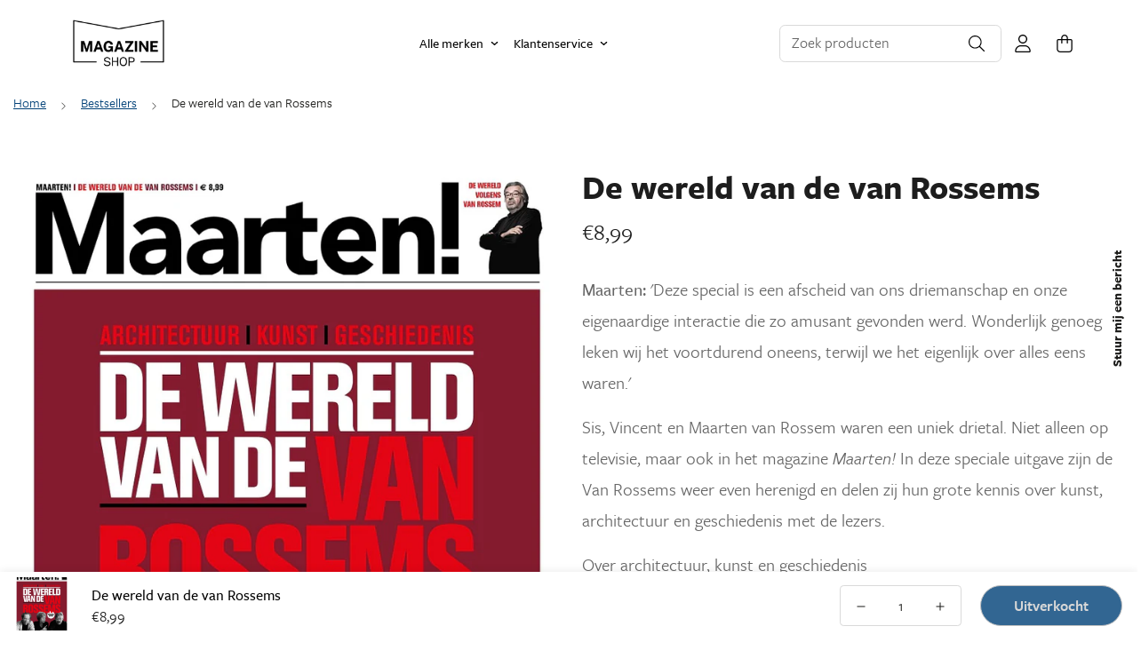

--- FILE ---
content_type: text/html; charset=utf-8
request_url: https://www.magazineshop.nl/products/maa-de-wereld-van-rossems
body_size: 38211
content:

<!doctype html>
<html
  class="no-js supports-no-cookies"
  lang="nl"
  style="--sf-page-opacity: 0;"
  data-template="product"
  
>
<head>
	<meta charset="utf-8">
	<meta http-equiv="X-UA-Compatible" content="IE=edge">
	<meta name="viewport" content="width=device-width, initial-scale=1, maximum-scale=1.0, user-scalable=0">
	<meta name="theme-color" content="#000000">
    <link rel="preload" as="style" href="//www.magazineshop.nl/cdn/shop/t/2/assets/product-template.css?v=61957497777571437661644319411"><link rel="preload" as="style" href="//www.magazineshop.nl/cdn/shop/t/2/assets/theme.css?v=81352586490042907761712911274">


<link rel="dns-prefetch" href="https://www.magazineshop.nl/products/maa-de-wereld-van-rossems" crossorigin>
<link rel="dns-prefetch" href="https://cdn.shopify.com" crossorigin>
<link rel="preconnect" href="https://www.magazineshop.nl/products/maa-de-wereld-van-rossems" crossorigin>
<link rel="preconnect" href="https://cdn.shopify.com" crossorigin> 
<link rel="preload" as="style" href="//www.magazineshop.nl/cdn/shop/t/2/assets/chunk.css?v=15843524140240613531644319388">
<link rel="preload" as="style" href="//www.magazineshop.nl/cdn/shop/t/2/assets/custom.css?v=83565100774142956061764681768">
<link rel="preload" as="script" href="//www.magazineshop.nl/cdn/shop/t/2/assets/app.min.js?v=59734962198414507751644319381">
<link rel="preload" as="script" href="//www.magazineshop.nl/cdn/shop/t/2/assets/foxkit-app.min.js?v=142191534735867379031644319399">
<link rel="preload" as="script" href="//www.magazineshop.nl/cdn/shop/t/2/assets/lazysizes.min.js?v=49047110623560880631644319402">

  <link rel="shortcut icon" href="//www.magazineshop.nl/cdn/shop/files/Tekengebied_2_32x32.png?v=1650354701" type="image/png">
  
  <link rel="stylesheet" href="https://use.typekit.net/dut8myh.css"><style media="print" id="mn-font-style">
  :root {  --font-stack-header: 'freight-sans-pro', "system_ui", -apple-system, 'Segoe UI', Roboto, 'Helvetica Neue', 'Noto Sans', 'Liberation Sans', Arial, sans-serif, 'Apple Color Emoji', 'Segoe UI Emoji', 'Segoe UI Symbol', 'Noto Color Emoji';  --font-style-header: normal;  --font-weight-header: 700;  --font-weight-header--bolder: 700;  --font-weight-header--lighter: 400;}:root {  --font-weight-body--bold: 700;  --font-weight-body--bolder: 700;  --font-stack-body: 'freight-sans-pro', "system_ui", -apple-system, 'Segoe UI', Roboto, 'Helvetica Neue', 'Noto Sans', 'Liberation Sans', Arial, sans-serif, 'Apple Color Emoji', 'Segoe UI Emoji', 'Segoe UI Symbol', 'Noto Color Emoji';  --font-style-body: normal;  --font-weight-body: 400;}
</style>

  <style media="print" id="mn-critical-css">
  html{font-size:calc(var(--font-base-size,16) * 1px)}body{font-family:var(--font-stack-body)!important;font-weight:var(--font-weight-body);font-style:var(--font-style-body);color:var(--color-body-text);font-size:calc(var(--font-base-size,16) * 1px);line-height:calc(var(--base-line-height) * 1px);scroll-behavior:smooth}body .h1,body .h2,body .h3,body .h4,body .h5,body .h6,body h1,body h2,body h3,body h4,body h5,body h6{font-family:var(--font-stack-header);font-weight:var(--font-weight-header);font-style:var(--font-style-header);color:var(--color-heading-text);line-height:normal}body .h1,body h1{font-size:calc(((var(--font-h1-mobile))/ (var(--font-base-size))) * 1rem)}body .h2,body h2{font-size:calc(((var(--font-h2-mobile))/ (var(--font-base-size))) * 1rem)}body .h3,body h3{font-size:calc(((var(--font-h3-mobile))/ (var(--font-base-size))) * 1rem)}body .h4,body h4{font-size:calc(((var(--font-h4-mobile))/ (var(--font-base-size))) * 1rem)}body .h5,body h5{font-size:calc(((var(--font-h5-mobile))/ (var(--font-base-size))) * 1rem)}body .h6,body h6{font-size:calc(((var(--font-h6-mobile))/ (var(--font-base-size))) * 1rem);line-height:1.4}@media only screen and (min-width:768px){body .h1,body h1{font-size:calc(((var(--font-h1-desktop))/ (var(--font-base-size))) * 1rem)}body .h2,body h2{font-size:calc(((var(--font-h2-desktop))/ (var(--font-base-size))) * 1rem)}body .h3,body h3{font-size:calc(((var(--font-h3-desktop))/ (var(--font-base-size))) * 1rem)}body .h4,body h4{font-size:calc(((var(--font-h4-desktop))/ (var(--font-base-size))) * 1rem)}body .h5,body h5{font-size:calc(((var(--font-h5-desktop))/ (var(--font-base-size))) * 1rem)}body .h6,body h6{font-size:calc(((var(--font-h6-desktop))/ (var(--font-base-size))) * 1rem)}}.swiper-wrapper{display:flex}.swiper-container:not(.swiper-container-initialized) .swiper-slide{width:calc(100% / var(--items,1));flex:0 0 auto}@media (max-width:1023px){.swiper-container:not(.swiper-container-initialized) .swiper-slide{min-width:40vw;flex:0 0 auto}}@media (max-width:767px){.swiper-container:not(.swiper-container-initialized) .swiper-slide{min-width:66vw;flex:0 0 auto}}.opacity-0{opacity:0}.opacity-100{opacity:1!important;}.placeholder-background{position:absolute;top:0;right:0;bottom:0;left:0;pointer-events:none}.placeholder-background--animation{background-color:#000;animation:placeholder-background-loading 1.5s infinite linear}[data-image-loading]{position:relative}[data-image-loading]:after{content:'';background-color:#000;animation:placeholder-background-loading 1.5s infinite linear;position:absolute;top:0;left:0;width:100%;height:100%;z-index:1}[data-image-loading] img.lazyload{opacity:0}[data-image-loading] img.lazyloaded{opacity:1}.no-js [data-image-loading]{animation-name:none}.lazyload--fade-in{opacity:0;transition:.25s all}.lazyload--fade-in.lazyloaded{opacity:1}@media (min-width:768px){.hidden.md\:block{display:block!important}.hidden.md\:flex{display:flex!important}.hidden.md\:grid{display:grid!important}}@media (min-width:1024px){.hidden.lg\:block{display:block!important}.hidden.lg\:flex{display:flex!important}.hidden.lg\:grid{display:grid!important}}@media (min-width:1280px){.hidden.xl\:block{display:block!important}.hidden.xl\:flex{display:flex!important}.hidden.xl\:grid{display:grid!important}}

  h1, .h1,
  h2, .h2,
  h3, .h3,
  h4, .h4,
  h5, .h5,
  h6, .h6 {
    letter-spacing: 0px;
  }
</style>

  <script>
  try{window.spratlyThemeSettings=window.spratlyThemeSettings||{},window.___mnag="userA"+(window.___mnag1||"")+"gent";var _mh=document.querySelector("header.sf-header__mobile"),_dh=document.querySelector("header.sf-header__desktop"),_innerWidth=window.innerWidth;function _shh(){_mh&&_dh||(_mh=document.querySelector("header.sf-header__mobile"),_dh=document.querySelector("header.sf-header__desktop"));var e=window.innerWidth<1024?_mh:_dh;e&&(e.classList.contains("logo-center__2l")?(document.documentElement.style.setProperty("--sf-header-height",e.offsetHeight+"px"),window.spratlyThemeSettings.headerHeight=e.offsetHeight):(e.classList.contains("logo-left__2l"),document.documentElement.style.setProperty("--sf-header-height",e.offsetHeight+"px"),window.spratlyThemeSettings.headerHeight=e.offsetHeight))}function _stbh(){var e=document.querySelector(".sf-topbar");e&&(document.documentElement.style.setProperty("--sf-topbar-height",e.offsetHeight+"px"),window.spratlyThemeSettings.topbarHeight=e.offsetHeight)}function _sah(){var e=document.querySelector(".announcement-bar");e&&(document.documentElement.style.setProperty("--sf-announcement-height",e.offsetHeight+"px"),window.spratlyThemeSettings.topbarHeight=e.offsetHeight)}function _smcp(){var e=document.documentElement.dataset.template;window.innerWidth>=1024?_dh&&"true"===_dh.dataset.transparent&&("index"!==e&&"collection"!==e||document.documentElement.style.setProperty("--main-content-padding-top","0px")):document.documentElement.style.removeProperty("--main-content-padding-top")}function _sp(){_shh(),_stbh(),_sah(),_smcp();var e=document.querySelector(".sf-header");e&&e.classList.add("opacity-100"),document.documentElement.style.setProperty("--sf-page-opacity","1")}window.addEventListener("resize",_shh),window.addEventListener("resize",_stbh),window.addEventListener("resize",_sah),window.addEventListener("resize",_smcp),document.documentElement.className=document.documentElement.className.replace("supports-no-cookies","supports-cookies").replace("no-js","js")}catch(e){console.warn("Failed to execute critical scripts",e)}try{var _nu=navigator[window.___mnag],_psas=[{b:"ome-Li",c:"ghth",d:"ouse",a:"Chr"},{d:"hts",a:"Sp",c:"nsig",b:"eed I"},{b:" Lin",d:"6_64",a:"X11;",c:"ux x8"}];function __fn(e){return Object.keys(_psas[e]).sort().reduce((function(t,n){return t+_psas[e][n]}),"")}var __isPSA=_nu.indexOf(__fn(0))>-1||_nu.indexOf(__fn(1))>-1||_nu.indexOf(__fn(2))>-1;window.___mnag="!1",_psas=null}catch(e){__isPSA=!1,_psas=null;window.___mnag="!1"}function _sli(){Array.from(document.querySelectorAll("img")).splice(0,10).forEach((function(e){e.dataset.src&&(e.src=e.dataset.src.replace("_{width}x","_200x"),e.style.opacity=1)})),Array.from(document.querySelectorAll(".lazyload[data-bg]")).splice(0,5).forEach((function(e){e.dataset.bg&&(e.style.backgroundImage="url("+e.dataset.bg+")",e.style.backgroundSize="cover")}))}function afnc(){var e=document.getElementById("mn-critical-css"),t=document.getElementById("mn-font-style");e&&(e.media="all"),t&&(t.media="all")}function __as(e){e.rel="stylesheet",e.media="all",e.removeAttribute("onload")}function __otsl(e){__as(e),"loading"!==document.readyState?_sp():document.addEventListener("DOMContentLoaded",_sp)}function __ocsl(e){__isPSA||__as(e)}document.addEventListener("DOMContentLoaded",(function(){function e(e){var t=e.dataset.imageLoading?e:e.closest("[data-image-loading]");t&&t.removeAttribute("data-image-loading")}__isPSA?"loading"!==document.readyState?_sli():document.addEventListener("DOMContentLoaded",_sli):(document.addEventListener("lazyloaded",(function(t){var n=t.target;if(e(n),n.dataset.bgset){var o=n.querySelector(".lazyloaded");o&&(n.setAttribute("alt",n.dataset.alt||"lazysize-img"),n.setAttribute("src",o.dataset.src||n.dataset.bg||""))}})),document.querySelectorAll(".lazyloaded").forEach(e))})),__isPSA||afnc(),window.__isPSA=__isPSA;
</script>

  <style data-shopify>:root {		/* BODY */		--base-line-height: 23;		/* PRIMARY COLORS */		--color-primary: #000000;		--plyr-color-main: #000000;		--color-primary-darker: #333333;		/* TEXT COLORS */		--color-body-text: #000000;		--color-heading-text: #000000;		--color-sub-text: #9A9A9A;		--color-text-link: #1d1d1d;		--color-text-link-hover: #999999;		/* BUTTON COLORS */		--color-btn-bg:  #004077;		--color-btn-bg-hover: #002544;		--color-btn-text: #ffffff;		--color-btn-text-hover: #ffffff;		--btn-letter-spacing: 0px;		--btn-border-radius: 5px;		--btn-border-width: 1px;		--btn-line-height: 23px;				/* PRODUCT COLORS */		--product-title-color: #1d1d1d;		--product-sale-price-color: #666666;		--product-regular-price-color: #1d1d1d;		--product-type-color: #666666;		--product-desc-color: #666666;		/* TOPBAR COLORS */		--color-topbar-background: #35302e;		--color-topbar-text: #ffffff;		/* MENU BAR COLORS */		--color-menu-background: #000000;		--color-menu-text: #f8f8f8;		/* BORDER COLORS */		--color-border: #d9d9d9;		/* FOOTER COLORS */		--color-footer-text: #000000;		--color-footer-subtext: #000000;		--color-footer-background: #ffffff;		--color-footer-link: #1d1d1d;		--color-footer-link-hover: #000000;		--color-footer-background-mobile: #ffffff;		/* FOOTER BOTTOM COLORS */		--color-footer-bottom-text: #1d1d1d;		--color-footer-bottom-background: #ffffff;		--color-footer-bottom-background-mobile: #ffffff;		/* HEADER */		--color-header-text: #000000;		--color-header-transparent-text: #000000;		--color-main-background: #ffffff;		--color-field-background: #ffffff;		--color-header-background: #ffffff;		--color-cart-wishlist-count: #ffffff;		--bg-cart-wishlist-count: #000000;		--swatch-item-background-default: #f7f8fa;		--text-gray-400: #777777;		--text-gray-9b: #9b9b9b;		--text-black: #000000;		--text-white: #ffffff;		--bg-gray-400: #f7f8fa;		--bg-black: #000000;		--rounded-full: 9999px;		--border-color-1: #eeeeee;		--border-color-2: #b2b2b2;		--border-color-3: #d2d2d2;		--border-color-4: #737373;		--color-secondary: #666666;		--color-success: #3a8735;		--color-warning: #ff706b;		--color-info: #959595;		--color-disabled: #cecece;		--bg-disabled: #f7f7f7;		--bg-hover: #737373;		--bg-color-tooltip: #000000;		--text-color-tooltip: #ffffff;		--color-image-overlay: #000000;		--opacity-image-overlay: 0.2;		--theme-shadow: 0 5px 15px 0 rgba(0, 0, 0, 0.07);    --arrow-select-box: url(//www.magazineshop.nl/cdn/shop/t/2/assets/ar-down.svg?v=92728264558441377851644319382);		/* FONT SIZES */		--font-base-size: 17;		--font-btn-size: 17px;		--font-btn-weight: 500;		--font-h1-desktop: 45;		--font-h1-mobile: 42;		--font-h2-desktop: 35;		--font-h2-mobile: 32;		--font-h3-desktop: 26;		--font-h3-mobile: 23;		--font-h4-desktop: 23;		--font-h4-mobile: 20;		--font-h5-desktop: 19;		--font-h5-mobile: 17;		--font-h6-desktop: 18;		--font-h6-mobile: 16;    --arrow-down-url: url(//www.magazineshop.nl/cdn/shop/t/2/assets/arrow-down.svg?v=157552497485556416461644319383);    --arrow-down-white-url: url(//www.magazineshop.nl/cdn/shop/t/2/assets/arrow-down-white.svg?v=70535736727834135531644319383);    --product-title-line-clamp: unset	}
</style><link media="print" onload="this.media = 'all'" rel="stylesheet" href="//www.magazineshop.nl/cdn/shop/t/2/assets/product-template.css?v=61957497777571437661644319411"><link as="style" rel="preload" href="//www.magazineshop.nl/cdn/shop/t/2/assets/theme.css?v=81352586490042907761712911274" onload="__otsl(this)">
<link as="style" rel="preload" href="//www.magazineshop.nl/cdn/shop/t/2/assets/chunk.css?v=15843524140240613531644319388" onload="__ocsl(this)">
<link type="text/css" href="//www.magazineshop.nl/cdn/shop/t/2/assets/custom.css?v=83565100774142956061764681768" rel="stylesheet">

<style data-shopify>body {
    --container-width: 1280;
    --fluid-container-width: 1620px;
    --fluid-container-offset: 95px;
    background-color: #ffffff;
  }.evey__multi-variant-selector button[type="submit"][name="add"] {    background: var(--color-btn-bg-hover);    border-color: var(--color-btn-bg-hover);    color: var(--color-btn-text-hover,#fff);    box-shadow: none;    outline: none;    transition: all .32s;    border: 1px solid transparent;    font-size: var(--font-btn-size,1rem);    display: inline-block;    letter-spacing: var(--btn-letter-spacing,0);    text-transform: var(--btn-text-transform,"");    line-height: var(--btn-line-height,"normal");    border-radius: 50px;    font-weight: 600;    padding: 0.625rem 1.25rem;}.evey__multi-variant-selector button[type="submit"][name="add"] span {    display: none;}.evey__multi-variant-selector button[type="submit"][name="add"]:before{ content: "Bestellen";}
</style>

  

  
  <script>window.performance && window.performance.mark && window.performance.mark('shopify.content_for_header.start');</script><meta name="facebook-domain-verification" content="okijps6hcnilqbz25rbhvi8tcg5ekr">
<meta name="google-site-verification" content="htzwh4TeQ92KHSU4quOXZIJbBt0kxoX7RNUXwyz3KsQ">
<meta id="shopify-digital-wallet" name="shopify-digital-wallet" content="/62791319774/digital_wallets/dialog">
<meta name="shopify-checkout-api-token" content="b754eaae00dfd873af8258d5e6cf5c57">
<meta id="in-context-paypal-metadata" data-shop-id="62791319774" data-venmo-supported="false" data-environment="production" data-locale="nl_NL" data-paypal-v4="true" data-currency="EUR">
<link rel="alternate" type="application/json+oembed" href="https://www.magazineshop.nl/products/maa-de-wereld-van-rossems.oembed">
<script async="async" src="/checkouts/internal/preloads.js?locale=nl-NL"></script>
<script id="apple-pay-shop-capabilities" type="application/json">{"shopId":62791319774,"countryCode":"NL","currencyCode":"EUR","merchantCapabilities":["supports3DS"],"merchantId":"gid:\/\/shopify\/Shop\/62791319774","merchantName":"MagazineShop","requiredBillingContactFields":["postalAddress","email"],"requiredShippingContactFields":["postalAddress","email"],"shippingType":"shipping","supportedNetworks":["visa","maestro","masterCard","amex"],"total":{"type":"pending","label":"MagazineShop","amount":"1.00"},"shopifyPaymentsEnabled":true,"supportsSubscriptions":true}</script>
<script id="shopify-features" type="application/json">{"accessToken":"b754eaae00dfd873af8258d5e6cf5c57","betas":["rich-media-storefront-analytics"],"domain":"www.magazineshop.nl","predictiveSearch":true,"shopId":62791319774,"locale":"nl"}</script>
<script>var Shopify = Shopify || {};
Shopify.shop = "fnl-magazine-shop.myshopify.com";
Shopify.locale = "nl";
Shopify.currency = {"active":"EUR","rate":"1.0"};
Shopify.country = "NL";
Shopify.theme = {"name":"MINIMOG v2.3.0 (12\/02) - Book Store","id":130732196062,"schema_name":"Minimog - OS 2.0","schema_version":"2.3.0","theme_store_id":null,"role":"main"};
Shopify.theme.handle = "null";
Shopify.theme.style = {"id":null,"handle":null};
Shopify.cdnHost = "www.magazineshop.nl/cdn";
Shopify.routes = Shopify.routes || {};
Shopify.routes.root = "/";</script>
<script type="module">!function(o){(o.Shopify=o.Shopify||{}).modules=!0}(window);</script>
<script>!function(o){function n(){var o=[];function n(){o.push(Array.prototype.slice.apply(arguments))}return n.q=o,n}var t=o.Shopify=o.Shopify||{};t.loadFeatures=n(),t.autoloadFeatures=n()}(window);</script>
<script id="shop-js-analytics" type="application/json">{"pageType":"product"}</script>
<script defer="defer" async type="module" src="//www.magazineshop.nl/cdn/shopifycloud/shop-js/modules/v2/client.init-shop-cart-sync_vOV-a8uK.nl.esm.js"></script>
<script defer="defer" async type="module" src="//www.magazineshop.nl/cdn/shopifycloud/shop-js/modules/v2/chunk.common_CJhj07vB.esm.js"></script>
<script defer="defer" async type="module" src="//www.magazineshop.nl/cdn/shopifycloud/shop-js/modules/v2/chunk.modal_CUgVXUZf.esm.js"></script>
<script type="module">
  await import("//www.magazineshop.nl/cdn/shopifycloud/shop-js/modules/v2/client.init-shop-cart-sync_vOV-a8uK.nl.esm.js");
await import("//www.magazineshop.nl/cdn/shopifycloud/shop-js/modules/v2/chunk.common_CJhj07vB.esm.js");
await import("//www.magazineshop.nl/cdn/shopifycloud/shop-js/modules/v2/chunk.modal_CUgVXUZf.esm.js");

  window.Shopify.SignInWithShop?.initShopCartSync?.({"fedCMEnabled":true,"windoidEnabled":true});

</script>
<script>(function() {
  var isLoaded = false;
  function asyncLoad() {
    if (isLoaded) return;
    isLoaded = true;
    var urls = ["https:\/\/tnc-app.herokuapp.com\/get_script\/249a6fde61e711eeb7eeb29f304d8aeb.js?v=517385\u0026shop=fnl-magazine-shop.myshopify.com","https:\/\/cdn.logbase.io\/lb-upsell-wrapper.js?shop=fnl-magazine-shop.myshopify.com","https:\/\/cdn.shopify.com\/s\/files\/1\/0627\/9131\/9774\/t\/2\/assets\/yoast-active-script.js?v=1673526884\u0026shop=fnl-magazine-shop.myshopify.com","https:\/\/evey-files.s3.amazonaws.com\/js\/online_store.js?shop=fnl-magazine-shop.myshopify.com"];
    for (var i = 0; i < urls.length; i++) {
      var s = document.createElement('script');
      s.type = 'text/javascript';
      s.async = true;
      s.src = urls[i];
      var x = document.getElementsByTagName('script')[0];
      x.parentNode.insertBefore(s, x);
    }
  };
  if(window.attachEvent) {
    window.attachEvent('onload', asyncLoad);
  } else {
    window.addEventListener('load', asyncLoad, false);
  }
})();</script>
<script id="__st">var __st={"a":62791319774,"offset":3600,"reqid":"f586a656-2f16-45ce-8ed8-0a4967be1ca3-1769915319","pageurl":"www.magazineshop.nl\/products\/maa-de-wereld-van-rossems","u":"b4b01e7920eb","p":"product","rtyp":"product","rid":7842639282398};</script>
<script>window.ShopifyPaypalV4VisibilityTracking = true;</script>
<script id="captcha-bootstrap">!function(){'use strict';const t='contact',e='account',n='new_comment',o=[[t,t],['blogs',n],['comments',n],[t,'customer']],c=[[e,'customer_login'],[e,'guest_login'],[e,'recover_customer_password'],[e,'create_customer']],r=t=>t.map((([t,e])=>`form[action*='/${t}']:not([data-nocaptcha='true']) input[name='form_type'][value='${e}']`)).join(','),a=t=>()=>t?[...document.querySelectorAll(t)].map((t=>t.form)):[];function s(){const t=[...o],e=r(t);return a(e)}const i='password',u='form_key',d=['recaptcha-v3-token','g-recaptcha-response','h-captcha-response',i],f=()=>{try{return window.sessionStorage}catch{return}},m='__shopify_v',_=t=>t.elements[u];function p(t,e,n=!1){try{const o=window.sessionStorage,c=JSON.parse(o.getItem(e)),{data:r}=function(t){const{data:e,action:n}=t;return t[m]||n?{data:e,action:n}:{data:t,action:n}}(c);for(const[e,n]of Object.entries(r))t.elements[e]&&(t.elements[e].value=n);n&&o.removeItem(e)}catch(o){console.error('form repopulation failed',{error:o})}}const l='form_type',E='cptcha';function T(t){t.dataset[E]=!0}const w=window,h=w.document,L='Shopify',v='ce_forms',y='captcha';let A=!1;((t,e)=>{const n=(g='f06e6c50-85a8-45c8-87d0-21a2b65856fe',I='https://cdn.shopify.com/shopifycloud/storefront-forms-hcaptcha/ce_storefront_forms_captcha_hcaptcha.v1.5.2.iife.js',D={infoText:'Beschermd door hCaptcha',privacyText:'Privacy',termsText:'Voorwaarden'},(t,e,n)=>{const o=w[L][v],c=o.bindForm;if(c)return c(t,g,e,D).then(n);var r;o.q.push([[t,g,e,D],n]),r=I,A||(h.body.append(Object.assign(h.createElement('script'),{id:'captcha-provider',async:!0,src:r})),A=!0)});var g,I,D;w[L]=w[L]||{},w[L][v]=w[L][v]||{},w[L][v].q=[],w[L][y]=w[L][y]||{},w[L][y].protect=function(t,e){n(t,void 0,e),T(t)},Object.freeze(w[L][y]),function(t,e,n,w,h,L){const[v,y,A,g]=function(t,e,n){const i=e?o:[],u=t?c:[],d=[...i,...u],f=r(d),m=r(i),_=r(d.filter((([t,e])=>n.includes(e))));return[a(f),a(m),a(_),s()]}(w,h,L),I=t=>{const e=t.target;return e instanceof HTMLFormElement?e:e&&e.form},D=t=>v().includes(t);t.addEventListener('submit',(t=>{const e=I(t);if(!e)return;const n=D(e)&&!e.dataset.hcaptchaBound&&!e.dataset.recaptchaBound,o=_(e),c=g().includes(e)&&(!o||!o.value);(n||c)&&t.preventDefault(),c&&!n&&(function(t){try{if(!f())return;!function(t){const e=f();if(!e)return;const n=_(t);if(!n)return;const o=n.value;o&&e.removeItem(o)}(t);const e=Array.from(Array(32),(()=>Math.random().toString(36)[2])).join('');!function(t,e){_(t)||t.append(Object.assign(document.createElement('input'),{type:'hidden',name:u})),t.elements[u].value=e}(t,e),function(t,e){const n=f();if(!n)return;const o=[...t.querySelectorAll(`input[type='${i}']`)].map((({name:t})=>t)),c=[...d,...o],r={};for(const[a,s]of new FormData(t).entries())c.includes(a)||(r[a]=s);n.setItem(e,JSON.stringify({[m]:1,action:t.action,data:r}))}(t,e)}catch(e){console.error('failed to persist form',e)}}(e),e.submit())}));const S=(t,e)=>{t&&!t.dataset[E]&&(n(t,e.some((e=>e===t))),T(t))};for(const o of['focusin','change'])t.addEventListener(o,(t=>{const e=I(t);D(e)&&S(e,y())}));const B=e.get('form_key'),M=e.get(l),P=B&&M;t.addEventListener('DOMContentLoaded',(()=>{const t=y();if(P)for(const e of t)e.elements[l].value===M&&p(e,B);[...new Set([...A(),...v().filter((t=>'true'===t.dataset.shopifyCaptcha))])].forEach((e=>S(e,t)))}))}(h,new URLSearchParams(w.location.search),n,t,e,['guest_login'])})(!0,!0)}();</script>
<script integrity="sha256-4kQ18oKyAcykRKYeNunJcIwy7WH5gtpwJnB7kiuLZ1E=" data-source-attribution="shopify.loadfeatures" defer="defer" src="//www.magazineshop.nl/cdn/shopifycloud/storefront/assets/storefront/load_feature-a0a9edcb.js" crossorigin="anonymous"></script>
<script data-source-attribution="shopify.dynamic_checkout.dynamic.init">var Shopify=Shopify||{};Shopify.PaymentButton=Shopify.PaymentButton||{isStorefrontPortableWallets:!0,init:function(){window.Shopify.PaymentButton.init=function(){};var t=document.createElement("script");t.src="https://www.magazineshop.nl/cdn/shopifycloud/portable-wallets/latest/portable-wallets.nl.js",t.type="module",document.head.appendChild(t)}};
</script>
<script data-source-attribution="shopify.dynamic_checkout.buyer_consent">
  function portableWalletsHideBuyerConsent(e){var t=document.getElementById("shopify-buyer-consent"),n=document.getElementById("shopify-subscription-policy-button");t&&n&&(t.classList.add("hidden"),t.setAttribute("aria-hidden","true"),n.removeEventListener("click",e))}function portableWalletsShowBuyerConsent(e){var t=document.getElementById("shopify-buyer-consent"),n=document.getElementById("shopify-subscription-policy-button");t&&n&&(t.classList.remove("hidden"),t.removeAttribute("aria-hidden"),n.addEventListener("click",e))}window.Shopify?.PaymentButton&&(window.Shopify.PaymentButton.hideBuyerConsent=portableWalletsHideBuyerConsent,window.Shopify.PaymentButton.showBuyerConsent=portableWalletsShowBuyerConsent);
</script>
<script data-source-attribution="shopify.dynamic_checkout.cart.bootstrap">document.addEventListener("DOMContentLoaded",(function(){function t(){return document.querySelector("shopify-accelerated-checkout-cart, shopify-accelerated-checkout")}if(t())Shopify.PaymentButton.init();else{new MutationObserver((function(e,n){t()&&(Shopify.PaymentButton.init(),n.disconnect())})).observe(document.body,{childList:!0,subtree:!0})}}));
</script>
<script id='scb4127' type='text/javascript' async='' src='https://www.magazineshop.nl/cdn/shopifycloud/privacy-banner/storefront-banner.js'></script><link id="shopify-accelerated-checkout-styles" rel="stylesheet" media="screen" href="https://www.magazineshop.nl/cdn/shopifycloud/portable-wallets/latest/accelerated-checkout-backwards-compat.css" crossorigin="anonymous">
<style id="shopify-accelerated-checkout-cart">
        #shopify-buyer-consent {
  margin-top: 1em;
  display: inline-block;
  width: 100%;
}

#shopify-buyer-consent.hidden {
  display: none;
}

#shopify-subscription-policy-button {
  background: none;
  border: none;
  padding: 0;
  text-decoration: underline;
  font-size: inherit;
  cursor: pointer;
}

#shopify-subscription-policy-button::before {
  box-shadow: none;
}

      </style>

<script>window.performance && window.performance.mark && window.performance.mark('shopify.content_for_header.end');</script>




  











  <!-- BEGIN app block: shopify://apps/yoast-seo/blocks/metatags/7c777011-bc88-4743-a24e-64336e1e5b46 -->
<!-- This site is optimized with Yoast SEO for Shopify -->
<title>De wereld van de van Rossems - MagazineShop</title>
<meta name="description" content="Maarten: &#39;Deze special is een afscheid van ons driemanschap en onze eigenaardige interactie die zo amusant gevonden werd. Wonderlijk genoeg leken wij het voortdurend oneens, terwijl we het eigenlijk over alles eens waren.&#39; Sis, Vincent en Maarten van Rossem waren een uniek drietal. Niet alleen op televisie, maar ook in" />
<link rel="canonical" href="https://www.magazineshop.nl/products/maa-de-wereld-van-rossems" />
<meta name="robots" content="index, follow, max-image-preview:large, max-snippet:-1, max-video-preview:-1" />
<meta property="og:site_name" content="MagazineShop" />
<meta property="og:url" content="https://www.magazineshop.nl/products/maa-de-wereld-van-rossems" />
<meta property="og:locale" content="nl_NL" />
<meta property="og:type" content="product" />
<meta property="og:title" content="De wereld van de van Rossems - MagazineShop" />
<meta property="og:description" content="Maarten: &#39;Deze special is een afscheid van ons driemanschap en onze eigenaardige interactie die zo amusant gevonden werd. Wonderlijk genoeg leken wij het voortdurend oneens, terwijl we het eigenlijk over alles eens waren.&#39; Sis, Vincent en Maarten van Rossem waren een uniek drietal. Niet alleen op televisie, maar ook in" />
<meta property="og:image" content="https://www.magazineshop.nl/cdn/shop/products/DewereldvandevanRossems.jpg?v=1666079301" />
<meta property="og:image:height" content="1070" />
<meta property="og:image:width" content="816" />
<meta property="og:availability" content="outofstock" />
<meta property="product:availability" content="out of stock" />
<meta property="product:condition" content="new" />
<meta property="product:price:amount" content="8.99" />
<meta property="product:price:currency" content="EUR" />
<meta property="product:retailer_item_id" content="PMAASR170216" />
<meta name="twitter:card" content="summary_large_image" />
<script type="application/ld+json" id="yoast-schema-graph">
{
  "@context": "https://schema.org",
  "@graph": [
    {
      "@type": "Organization",
      "@id": "https://www.magazineshop.nl/#/schema/organization/1",
      "url": "https://www.magazineshop.nl",
      "name": "F\u0026L Media",
      "alternateName": "fnl",
      "logo": {
        "@id": "https://www.magazineshop.nl/#/schema/ImageObject/31586266153182"
      },
      "image": [
        {
          "@id": "https://www.magazineshop.nl/#/schema/ImageObject/31586266153182"
        }
      ],
      "hasMerchantReturnPolicy": {
        "@type": "MerchantReturnPolicy",
        "merchantReturnLink": "https://www.magazineshop.nl/policies/refund-policy"
      },
      "sameAs": ["https:\/\/www.facebook.com\/fnlmedia"]
    },
    {
      "@type": "ImageObject",
      "@id": "https://www.magazineshop.nl/#/schema/ImageObject/31586266153182",
      "width": 697,
      "height": 405,
      "url": "https:\/\/www.magazineshop.nl\/cdn\/shop\/files\/FNLlogo2018_kleur_8813ce84-7785-46d2-b543-56512d9dd2d1.png?v=1675677433",
      "contentUrl": "https:\/\/www.magazineshop.nl\/cdn\/shop\/files\/FNLlogo2018_kleur_8813ce84-7785-46d2-b543-56512d9dd2d1.png?v=1675677433"
    },
    {
      "@type": "WebSite",
      "@id": "https://www.magazineshop.nl/#/schema/website/1",
      "url": "https://www.magazineshop.nl",
      "name": "MagazineShop",
      "potentialAction": {
        "@type": "SearchAction",
        "target": "https://www.magazineshop.nl/search?q={search_term_string}",
        "query-input": "required name=search_term_string"
      },
      "publisher": {
        "@id": "https://www.magazineshop.nl/#/schema/organization/1"
      },
      "inLanguage": "nl"
    },
    {
      "@type": "ItemPage",
      "@id": "https:\/\/www.magazineshop.nl\/products\/maa-de-wereld-van-rossems",
      "name": "De wereld van de van Rossems - MagazineShop",
      "description": "Maarten: \u0026#39;Deze special is een afscheid van ons driemanschap en onze eigenaardige interactie die zo amusant gevonden werd. Wonderlijk genoeg leken wij het voortdurend oneens, terwijl we het eigenlijk over alles eens waren.\u0026#39; Sis, Vincent en Maarten van Rossem waren een uniek drietal. Niet alleen op televisie, maar ook in",
      "datePublished": "2022-11-17T13:34:55+01:00",
      "breadcrumb": {
        "@id": "https:\/\/www.magazineshop.nl\/products\/maa-de-wereld-van-rossems\/#\/schema\/breadcrumb"
      },
      "primaryImageOfPage": {
        "@id": "https://www.magazineshop.nl/#/schema/ImageObject/30892061851870"
      },
      "image": [{
        "@id": "https://www.magazineshop.nl/#/schema/ImageObject/30892061851870"
      }],
      "isPartOf": {
        "@id": "https://www.magazineshop.nl/#/schema/website/1"
      },
      "url": "https:\/\/www.magazineshop.nl\/products\/maa-de-wereld-van-rossems"
    },
    {
      "@type": "ImageObject",
      "@id": "https://www.magazineshop.nl/#/schema/ImageObject/30892061851870",
      "width": 816,
      "height": 1070,
      "url": "https:\/\/www.magazineshop.nl\/cdn\/shop\/products\/DewereldvandevanRossems.jpg?v=1666079301",
      "contentUrl": "https:\/\/www.magazineshop.nl\/cdn\/shop\/products\/DewereldvandevanRossems.jpg?v=1666079301"
    },
    {
      "@type": "ProductGroup",
      "@id": "https:\/\/www.magazineshop.nl\/products\/maa-de-wereld-van-rossems\/#\/schema\/Product",
      "brand": [{
        "@type": "Brand",
        "name": "F\u0026L Media"
      }],
      "mainEntityOfPage": {
        "@id": "https:\/\/www.magazineshop.nl\/products\/maa-de-wereld-van-rossems"
      },
      "name": "De wereld van de van Rossems",
      "description": "Maarten: \u0026#39;Deze special is een afscheid van ons driemanschap en onze eigenaardige interactie die zo amusant gevonden werd. Wonderlijk genoeg leken wij het voortdurend oneens, terwijl we het eigenlijk over alles eens waren.\u0026#39; Sis, Vincent en Maarten van Rossem waren een uniek drietal. Niet alleen op televisie, maar ook in",
      "image": [{
        "@id": "https://www.magazineshop.nl/#/schema/ImageObject/30892061851870"
      }],
      "productGroupID": "7842639282398",
      "hasVariant": [
        {
          "@type": "Product",
          "@id": "https://www.magazineshop.nl/#/schema/Product/43536787505374",
          "name": "De wereld van de van Rossems",
          "sku": "PMAASR170216",
          "image": [{
            "@id": "https://www.magazineshop.nl/#/schema/ImageObject/30892061851870"
          }],
          "offers": {
            "@type": "Offer",
            "@id": "https://www.magazineshop.nl/#/schema/Offer/43536787505374",
            "availability": "https://schema.org/OutOfStock",
            "category": "Media > Tijdschriften en kranten > Tijdschriften",
            "priceSpecification": [
              {
                "@type": "UnitPriceSpecification",
                "valueAddedTaxIncluded": true,
                "price": 8.99,
                "priceCurrency": "EUR"
              }
            ],
            "seller": {
              "@id": "https://www.magazineshop.nl/#/schema/organization/1"
            },
            "url": "https:\/\/www.magazineshop.nl\/products\/maa-de-wereld-van-rossems",
            "checkoutPageURLTemplate": "https:\/\/www.magazineshop.nl\/cart\/add?id=43536787505374\u0026quantity=1"
          }
        }
      ],
      "url": "https:\/\/www.magazineshop.nl\/products\/maa-de-wereld-van-rossems"
    },
    {
      "@type": "BreadcrumbList",
      "@id": "https:\/\/www.magazineshop.nl\/products\/maa-de-wereld-van-rossems\/#\/schema\/breadcrumb",
      "itemListElement": [
        {
          "@type": "ListItem",
          "name": "MagazineShop",
          "item": "https:\/\/www.magazineshop.nl",
          "position": 1
        },
        {
          "@type": "ListItem",
          "name": "De wereld van de van Rossems",
          "position": 2
        }
      ]
    }

  ]}
</script>
<!--/ Yoast SEO -->
<!-- END app block --><!-- BEGIN app block: shopify://apps/tnc-terms-checkbox/blocks/app-embed/2b45c8fb-5ee2-4392-8a72-b663da1d38ad -->
<script async src="https://app.tncapp.com/get_script/?shop_url=fnl-magazine-shop.myshopify.com"></script>


<!-- END app block --><script src="https://cdn.shopify.com/extensions/019c0f0d-335d-746a-9f01-9f7ed61510b6/lb-upsell-233/assets/lb-selleasy.js" type="text/javascript" defer="defer"></script>
<link href="https://monorail-edge.shopifysvc.com" rel="dns-prefetch">
<script>(function(){if ("sendBeacon" in navigator && "performance" in window) {try {var session_token_from_headers = performance.getEntriesByType('navigation')[0].serverTiming.find(x => x.name == '_s').description;} catch {var session_token_from_headers = undefined;}var session_cookie_matches = document.cookie.match(/_shopify_s=([^;]*)/);var session_token_from_cookie = session_cookie_matches && session_cookie_matches.length === 2 ? session_cookie_matches[1] : "";var session_token = session_token_from_headers || session_token_from_cookie || "";function handle_abandonment_event(e) {var entries = performance.getEntries().filter(function(entry) {return /monorail-edge.shopifysvc.com/.test(entry.name);});if (!window.abandonment_tracked && entries.length === 0) {window.abandonment_tracked = true;var currentMs = Date.now();var navigation_start = performance.timing.navigationStart;var payload = {shop_id: 62791319774,url: window.location.href,navigation_start,duration: currentMs - navigation_start,session_token,page_type: "product"};window.navigator.sendBeacon("https://monorail-edge.shopifysvc.com/v1/produce", JSON.stringify({schema_id: "online_store_buyer_site_abandonment/1.1",payload: payload,metadata: {event_created_at_ms: currentMs,event_sent_at_ms: currentMs}}));}}window.addEventListener('pagehide', handle_abandonment_event);}}());</script>
<script id="web-pixels-manager-setup">(function e(e,d,r,n,o){if(void 0===o&&(o={}),!Boolean(null===(a=null===(i=window.Shopify)||void 0===i?void 0:i.analytics)||void 0===a?void 0:a.replayQueue)){var i,a;window.Shopify=window.Shopify||{};var t=window.Shopify;t.analytics=t.analytics||{};var s=t.analytics;s.replayQueue=[],s.publish=function(e,d,r){return s.replayQueue.push([e,d,r]),!0};try{self.performance.mark("wpm:start")}catch(e){}var l=function(){var e={modern:/Edge?\/(1{2}[4-9]|1[2-9]\d|[2-9]\d{2}|\d{4,})\.\d+(\.\d+|)|Firefox\/(1{2}[4-9]|1[2-9]\d|[2-9]\d{2}|\d{4,})\.\d+(\.\d+|)|Chrom(ium|e)\/(9{2}|\d{3,})\.\d+(\.\d+|)|(Maci|X1{2}).+ Version\/(15\.\d+|(1[6-9]|[2-9]\d|\d{3,})\.\d+)([,.]\d+|)( \(\w+\)|)( Mobile\/\w+|) Safari\/|Chrome.+OPR\/(9{2}|\d{3,})\.\d+\.\d+|(CPU[ +]OS|iPhone[ +]OS|CPU[ +]iPhone|CPU IPhone OS|CPU iPad OS)[ +]+(15[._]\d+|(1[6-9]|[2-9]\d|\d{3,})[._]\d+)([._]\d+|)|Android:?[ /-](13[3-9]|1[4-9]\d|[2-9]\d{2}|\d{4,})(\.\d+|)(\.\d+|)|Android.+Firefox\/(13[5-9]|1[4-9]\d|[2-9]\d{2}|\d{4,})\.\d+(\.\d+|)|Android.+Chrom(ium|e)\/(13[3-9]|1[4-9]\d|[2-9]\d{2}|\d{4,})\.\d+(\.\d+|)|SamsungBrowser\/([2-9]\d|\d{3,})\.\d+/,legacy:/Edge?\/(1[6-9]|[2-9]\d|\d{3,})\.\d+(\.\d+|)|Firefox\/(5[4-9]|[6-9]\d|\d{3,})\.\d+(\.\d+|)|Chrom(ium|e)\/(5[1-9]|[6-9]\d|\d{3,})\.\d+(\.\d+|)([\d.]+$|.*Safari\/(?![\d.]+ Edge\/[\d.]+$))|(Maci|X1{2}).+ Version\/(10\.\d+|(1[1-9]|[2-9]\d|\d{3,})\.\d+)([,.]\d+|)( \(\w+\)|)( Mobile\/\w+|) Safari\/|Chrome.+OPR\/(3[89]|[4-9]\d|\d{3,})\.\d+\.\d+|(CPU[ +]OS|iPhone[ +]OS|CPU[ +]iPhone|CPU IPhone OS|CPU iPad OS)[ +]+(10[._]\d+|(1[1-9]|[2-9]\d|\d{3,})[._]\d+)([._]\d+|)|Android:?[ /-](13[3-9]|1[4-9]\d|[2-9]\d{2}|\d{4,})(\.\d+|)(\.\d+|)|Mobile Safari.+OPR\/([89]\d|\d{3,})\.\d+\.\d+|Android.+Firefox\/(13[5-9]|1[4-9]\d|[2-9]\d{2}|\d{4,})\.\d+(\.\d+|)|Android.+Chrom(ium|e)\/(13[3-9]|1[4-9]\d|[2-9]\d{2}|\d{4,})\.\d+(\.\d+|)|Android.+(UC? ?Browser|UCWEB|U3)[ /]?(15\.([5-9]|\d{2,})|(1[6-9]|[2-9]\d|\d{3,})\.\d+)\.\d+|SamsungBrowser\/(5\.\d+|([6-9]|\d{2,})\.\d+)|Android.+MQ{2}Browser\/(14(\.(9|\d{2,})|)|(1[5-9]|[2-9]\d|\d{3,})(\.\d+|))(\.\d+|)|K[Aa][Ii]OS\/(3\.\d+|([4-9]|\d{2,})\.\d+)(\.\d+|)/},d=e.modern,r=e.legacy,n=navigator.userAgent;return n.match(d)?"modern":n.match(r)?"legacy":"unknown"}(),u="modern"===l?"modern":"legacy",c=(null!=n?n:{modern:"",legacy:""})[u],f=function(e){return[e.baseUrl,"/wpm","/b",e.hashVersion,"modern"===e.buildTarget?"m":"l",".js"].join("")}({baseUrl:d,hashVersion:r,buildTarget:u}),m=function(e){var d=e.version,r=e.bundleTarget,n=e.surface,o=e.pageUrl,i=e.monorailEndpoint;return{emit:function(e){var a=e.status,t=e.errorMsg,s=(new Date).getTime(),l=JSON.stringify({metadata:{event_sent_at_ms:s},events:[{schema_id:"web_pixels_manager_load/3.1",payload:{version:d,bundle_target:r,page_url:o,status:a,surface:n,error_msg:t},metadata:{event_created_at_ms:s}}]});if(!i)return console&&console.warn&&console.warn("[Web Pixels Manager] No Monorail endpoint provided, skipping logging."),!1;try{return self.navigator.sendBeacon.bind(self.navigator)(i,l)}catch(e){}var u=new XMLHttpRequest;try{return u.open("POST",i,!0),u.setRequestHeader("Content-Type","text/plain"),u.send(l),!0}catch(e){return console&&console.warn&&console.warn("[Web Pixels Manager] Got an unhandled error while logging to Monorail."),!1}}}}({version:r,bundleTarget:l,surface:e.surface,pageUrl:self.location.href,monorailEndpoint:e.monorailEndpoint});try{o.browserTarget=l,function(e){var d=e.src,r=e.async,n=void 0===r||r,o=e.onload,i=e.onerror,a=e.sri,t=e.scriptDataAttributes,s=void 0===t?{}:t,l=document.createElement("script"),u=document.querySelector("head"),c=document.querySelector("body");if(l.async=n,l.src=d,a&&(l.integrity=a,l.crossOrigin="anonymous"),s)for(var f in s)if(Object.prototype.hasOwnProperty.call(s,f))try{l.dataset[f]=s[f]}catch(e){}if(o&&l.addEventListener("load",o),i&&l.addEventListener("error",i),u)u.appendChild(l);else{if(!c)throw new Error("Did not find a head or body element to append the script");c.appendChild(l)}}({src:f,async:!0,onload:function(){if(!function(){var e,d;return Boolean(null===(d=null===(e=window.Shopify)||void 0===e?void 0:e.analytics)||void 0===d?void 0:d.initialized)}()){var d=window.webPixelsManager.init(e)||void 0;if(d){var r=window.Shopify.analytics;r.replayQueue.forEach((function(e){var r=e[0],n=e[1],o=e[2];d.publishCustomEvent(r,n,o)})),r.replayQueue=[],r.publish=d.publishCustomEvent,r.visitor=d.visitor,r.initialized=!0}}},onerror:function(){return m.emit({status:"failed",errorMsg:"".concat(f," has failed to load")})},sri:function(e){var d=/^sha384-[A-Za-z0-9+/=]+$/;return"string"==typeof e&&d.test(e)}(c)?c:"",scriptDataAttributes:o}),m.emit({status:"loading"})}catch(e){m.emit({status:"failed",errorMsg:(null==e?void 0:e.message)||"Unknown error"})}}})({shopId: 62791319774,storefrontBaseUrl: "https://www.magazineshop.nl",extensionsBaseUrl: "https://extensions.shopifycdn.com/cdn/shopifycloud/web-pixels-manager",monorailEndpoint: "https://monorail-edge.shopifysvc.com/unstable/produce_batch",surface: "storefront-renderer",enabledBetaFlags: ["2dca8a86"],webPixelsConfigList: [{"id":"1062109525","configuration":"{\"config\":\"{\\\"pixel_id\\\":\\\"G-BQ4BQCXCEJ\\\",\\\"target_country\\\":\\\"NL\\\",\\\"gtag_events\\\":[{\\\"type\\\":\\\"begin_checkout\\\",\\\"action_label\\\":[\\\"G-BQ4BQCXCEJ\\\",\\\"AW-1052765418\\\/4myHCO-Kr8cDEOrZ__UD\\\"]},{\\\"type\\\":\\\"search\\\",\\\"action_label\\\":[\\\"G-BQ4BQCXCEJ\\\",\\\"AW-1052765418\\\/pvutCOqLr8cDEOrZ__UD\\\"]},{\\\"type\\\":\\\"view_item\\\",\\\"action_label\\\":[\\\"G-BQ4BQCXCEJ\\\",\\\"AW-1052765418\\\/3dSTCOmKr8cDEOrZ__UD\\\",\\\"MC-E3P0ERHFX7\\\"]},{\\\"type\\\":\\\"purchase\\\",\\\"action_label\\\":[\\\"G-BQ4BQCXCEJ\\\",\\\"AW-1052765418\\\/ml-iCOaKr8cDEOrZ__UD\\\",\\\"MC-E3P0ERHFX7\\\"]},{\\\"type\\\":\\\"page_view\\\",\\\"action_label\\\":[\\\"G-BQ4BQCXCEJ\\\",\\\"AW-1052765418\\\/XXBZCOOKr8cDEOrZ__UD\\\",\\\"MC-E3P0ERHFX7\\\"]},{\\\"type\\\":\\\"add_payment_info\\\",\\\"action_label\\\":[\\\"G-BQ4BQCXCEJ\\\",\\\"AW-1052765418\\\/zoXaCO2Lr8cDEOrZ__UD\\\"]},{\\\"type\\\":\\\"add_to_cart\\\",\\\"action_label\\\":[\\\"G-BQ4BQCXCEJ\\\",\\\"AW-1052765418\\\/9EIhCOyKr8cDEOrZ__UD\\\"]}],\\\"enable_monitoring_mode\\\":false}\"}","eventPayloadVersion":"v1","runtimeContext":"OPEN","scriptVersion":"b2a88bafab3e21179ed38636efcd8a93","type":"APP","apiClientId":1780363,"privacyPurposes":[],"dataSharingAdjustments":{"protectedCustomerApprovalScopes":["read_customer_address","read_customer_email","read_customer_name","read_customer_personal_data","read_customer_phone"]}},{"id":"394166613","configuration":"{\"pixel_id\":\"1090823188514454\",\"pixel_type\":\"facebook_pixel\",\"metaapp_system_user_token\":\"-\"}","eventPayloadVersion":"v1","runtimeContext":"OPEN","scriptVersion":"ca16bc87fe92b6042fbaa3acc2fbdaa6","type":"APP","apiClientId":2329312,"privacyPurposes":["ANALYTICS","MARKETING","SALE_OF_DATA"],"dataSharingAdjustments":{"protectedCustomerApprovalScopes":["read_customer_address","read_customer_email","read_customer_name","read_customer_personal_data","read_customer_phone"]}},{"id":"309952853","configuration":"{\"accountID\":\"selleasy-metrics-track\"}","eventPayloadVersion":"v1","runtimeContext":"STRICT","scriptVersion":"5aac1f99a8ca74af74cea751ede503d2","type":"APP","apiClientId":5519923,"privacyPurposes":[],"dataSharingAdjustments":{"protectedCustomerApprovalScopes":["read_customer_email","read_customer_name","read_customer_personal_data"]}},{"id":"shopify-app-pixel","configuration":"{}","eventPayloadVersion":"v1","runtimeContext":"STRICT","scriptVersion":"0450","apiClientId":"shopify-pixel","type":"APP","privacyPurposes":["ANALYTICS","MARKETING"]},{"id":"shopify-custom-pixel","eventPayloadVersion":"v1","runtimeContext":"LAX","scriptVersion":"0450","apiClientId":"shopify-pixel","type":"CUSTOM","privacyPurposes":["ANALYTICS","MARKETING"]}],isMerchantRequest: false,initData: {"shop":{"name":"MagazineShop","paymentSettings":{"currencyCode":"EUR"},"myshopifyDomain":"fnl-magazine-shop.myshopify.com","countryCode":"NL","storefrontUrl":"https:\/\/www.magazineshop.nl"},"customer":null,"cart":null,"checkout":null,"productVariants":[{"price":{"amount":8.99,"currencyCode":"EUR"},"product":{"title":"De wereld van de van Rossems","vendor":"F\u0026L Media","id":"7842639282398","untranslatedTitle":"De wereld van de van Rossems","url":"\/products\/maa-de-wereld-van-rossems","type":""},"id":"43536787505374","image":{"src":"\/\/www.magazineshop.nl\/cdn\/shop\/products\/DewereldvandevanRossems.jpg?v=1666079301"},"sku":"PMAASR170216","title":"Default Title","untranslatedTitle":"Default Title"}],"purchasingCompany":null},},"https://www.magazineshop.nl/cdn","1d2a099fw23dfb22ep557258f5m7a2edbae",{"modern":"","legacy":""},{"shopId":"62791319774","storefrontBaseUrl":"https:\/\/www.magazineshop.nl","extensionBaseUrl":"https:\/\/extensions.shopifycdn.com\/cdn\/shopifycloud\/web-pixels-manager","surface":"storefront-renderer","enabledBetaFlags":"[\"2dca8a86\"]","isMerchantRequest":"false","hashVersion":"1d2a099fw23dfb22ep557258f5m7a2edbae","publish":"custom","events":"[[\"page_viewed\",{}],[\"product_viewed\",{\"productVariant\":{\"price\":{\"amount\":8.99,\"currencyCode\":\"EUR\"},\"product\":{\"title\":\"De wereld van de van Rossems\",\"vendor\":\"F\u0026L Media\",\"id\":\"7842639282398\",\"untranslatedTitle\":\"De wereld van de van Rossems\",\"url\":\"\/products\/maa-de-wereld-van-rossems\",\"type\":\"\"},\"id\":\"43536787505374\",\"image\":{\"src\":\"\/\/www.magazineshop.nl\/cdn\/shop\/products\/DewereldvandevanRossems.jpg?v=1666079301\"},\"sku\":\"PMAASR170216\",\"title\":\"Default Title\",\"untranslatedTitle\":\"Default Title\"}}]]"});</script><script>
  window.ShopifyAnalytics = window.ShopifyAnalytics || {};
  window.ShopifyAnalytics.meta = window.ShopifyAnalytics.meta || {};
  window.ShopifyAnalytics.meta.currency = 'EUR';
  var meta = {"product":{"id":7842639282398,"gid":"gid:\/\/shopify\/Product\/7842639282398","vendor":"F\u0026L Media","type":"","handle":"maa-de-wereld-van-rossems","variants":[{"id":43536787505374,"price":899,"name":"De wereld van de van Rossems","public_title":null,"sku":"PMAASR170216"}],"remote":false},"page":{"pageType":"product","resourceType":"product","resourceId":7842639282398,"requestId":"f586a656-2f16-45ce-8ed8-0a4967be1ca3-1769915319"}};
  for (var attr in meta) {
    window.ShopifyAnalytics.meta[attr] = meta[attr];
  }
</script>
<script class="analytics">
  (function () {
    var customDocumentWrite = function(content) {
      var jquery = null;

      if (window.jQuery) {
        jquery = window.jQuery;
      } else if (window.Checkout && window.Checkout.$) {
        jquery = window.Checkout.$;
      }

      if (jquery) {
        jquery('body').append(content);
      }
    };

    var hasLoggedConversion = function(token) {
      if (token) {
        return document.cookie.indexOf('loggedConversion=' + token) !== -1;
      }
      return false;
    }

    var setCookieIfConversion = function(token) {
      if (token) {
        var twoMonthsFromNow = new Date(Date.now());
        twoMonthsFromNow.setMonth(twoMonthsFromNow.getMonth() + 2);

        document.cookie = 'loggedConversion=' + token + '; expires=' + twoMonthsFromNow;
      }
    }

    var trekkie = window.ShopifyAnalytics.lib = window.trekkie = window.trekkie || [];
    if (trekkie.integrations) {
      return;
    }
    trekkie.methods = [
      'identify',
      'page',
      'ready',
      'track',
      'trackForm',
      'trackLink'
    ];
    trekkie.factory = function(method) {
      return function() {
        var args = Array.prototype.slice.call(arguments);
        args.unshift(method);
        trekkie.push(args);
        return trekkie;
      };
    };
    for (var i = 0; i < trekkie.methods.length; i++) {
      var key = trekkie.methods[i];
      trekkie[key] = trekkie.factory(key);
    }
    trekkie.load = function(config) {
      trekkie.config = config || {};
      trekkie.config.initialDocumentCookie = document.cookie;
      var first = document.getElementsByTagName('script')[0];
      var script = document.createElement('script');
      script.type = 'text/javascript';
      script.onerror = function(e) {
        var scriptFallback = document.createElement('script');
        scriptFallback.type = 'text/javascript';
        scriptFallback.onerror = function(error) {
                var Monorail = {
      produce: function produce(monorailDomain, schemaId, payload) {
        var currentMs = new Date().getTime();
        var event = {
          schema_id: schemaId,
          payload: payload,
          metadata: {
            event_created_at_ms: currentMs,
            event_sent_at_ms: currentMs
          }
        };
        return Monorail.sendRequest("https://" + monorailDomain + "/v1/produce", JSON.stringify(event));
      },
      sendRequest: function sendRequest(endpointUrl, payload) {
        // Try the sendBeacon API
        if (window && window.navigator && typeof window.navigator.sendBeacon === 'function' && typeof window.Blob === 'function' && !Monorail.isIos12()) {
          var blobData = new window.Blob([payload], {
            type: 'text/plain'
          });

          if (window.navigator.sendBeacon(endpointUrl, blobData)) {
            return true;
          } // sendBeacon was not successful

        } // XHR beacon

        var xhr = new XMLHttpRequest();

        try {
          xhr.open('POST', endpointUrl);
          xhr.setRequestHeader('Content-Type', 'text/plain');
          xhr.send(payload);
        } catch (e) {
          console.log(e);
        }

        return false;
      },
      isIos12: function isIos12() {
        return window.navigator.userAgent.lastIndexOf('iPhone; CPU iPhone OS 12_') !== -1 || window.navigator.userAgent.lastIndexOf('iPad; CPU OS 12_') !== -1;
      }
    };
    Monorail.produce('monorail-edge.shopifysvc.com',
      'trekkie_storefront_load_errors/1.1',
      {shop_id: 62791319774,
      theme_id: 130732196062,
      app_name: "storefront",
      context_url: window.location.href,
      source_url: "//www.magazineshop.nl/cdn/s/trekkie.storefront.c59ea00e0474b293ae6629561379568a2d7c4bba.min.js"});

        };
        scriptFallback.async = true;
        scriptFallback.src = '//www.magazineshop.nl/cdn/s/trekkie.storefront.c59ea00e0474b293ae6629561379568a2d7c4bba.min.js';
        first.parentNode.insertBefore(scriptFallback, first);
      };
      script.async = true;
      script.src = '//www.magazineshop.nl/cdn/s/trekkie.storefront.c59ea00e0474b293ae6629561379568a2d7c4bba.min.js';
      first.parentNode.insertBefore(script, first);
    };
    trekkie.load(
      {"Trekkie":{"appName":"storefront","development":false,"defaultAttributes":{"shopId":62791319774,"isMerchantRequest":null,"themeId":130732196062,"themeCityHash":"1195419655302969870","contentLanguage":"nl","currency":"EUR","eventMetadataId":"a97bb572-2ea7-4fd8-a653-66d43d5b7f0e"},"isServerSideCookieWritingEnabled":true,"monorailRegion":"shop_domain","enabledBetaFlags":["65f19447","b5387b81"]},"Session Attribution":{},"S2S":{"facebookCapiEnabled":true,"source":"trekkie-storefront-renderer","apiClientId":580111}}
    );

    var loaded = false;
    trekkie.ready(function() {
      if (loaded) return;
      loaded = true;

      window.ShopifyAnalytics.lib = window.trekkie;

      var originalDocumentWrite = document.write;
      document.write = customDocumentWrite;
      try { window.ShopifyAnalytics.merchantGoogleAnalytics.call(this); } catch(error) {};
      document.write = originalDocumentWrite;

      window.ShopifyAnalytics.lib.page(null,{"pageType":"product","resourceType":"product","resourceId":7842639282398,"requestId":"f586a656-2f16-45ce-8ed8-0a4967be1ca3-1769915319","shopifyEmitted":true});

      var match = window.location.pathname.match(/checkouts\/(.+)\/(thank_you|post_purchase)/)
      var token = match? match[1]: undefined;
      if (!hasLoggedConversion(token)) {
        setCookieIfConversion(token);
        window.ShopifyAnalytics.lib.track("Viewed Product",{"currency":"EUR","variantId":43536787505374,"productId":7842639282398,"productGid":"gid:\/\/shopify\/Product\/7842639282398","name":"De wereld van de van Rossems","price":"8.99","sku":"PMAASR170216","brand":"F\u0026L Media","variant":null,"category":"","nonInteraction":true,"remote":false},undefined,undefined,{"shopifyEmitted":true});
      window.ShopifyAnalytics.lib.track("monorail:\/\/trekkie_storefront_viewed_product\/1.1",{"currency":"EUR","variantId":43536787505374,"productId":7842639282398,"productGid":"gid:\/\/shopify\/Product\/7842639282398","name":"De wereld van de van Rossems","price":"8.99","sku":"PMAASR170216","brand":"F\u0026L Media","variant":null,"category":"","nonInteraction":true,"remote":false,"referer":"https:\/\/www.magazineshop.nl\/products\/maa-de-wereld-van-rossems"});
      }
    });


        var eventsListenerScript = document.createElement('script');
        eventsListenerScript.async = true;
        eventsListenerScript.src = "//www.magazineshop.nl/cdn/shopifycloud/storefront/assets/shop_events_listener-3da45d37.js";
        document.getElementsByTagName('head')[0].appendChild(eventsListenerScript);

})();</script>
  <script>
  if (!window.ga || (window.ga && typeof window.ga !== 'function')) {
    window.ga = function ga() {
      (window.ga.q = window.ga.q || []).push(arguments);
      if (window.Shopify && window.Shopify.analytics && typeof window.Shopify.analytics.publish === 'function') {
        window.Shopify.analytics.publish("ga_stub_called", {}, {sendTo: "google_osp_migration"});
      }
      console.error("Shopify's Google Analytics stub called with:", Array.from(arguments), "\nSee https://help.shopify.com/manual/promoting-marketing/pixels/pixel-migration#google for more information.");
    };
    if (window.Shopify && window.Shopify.analytics && typeof window.Shopify.analytics.publish === 'function') {
      window.Shopify.analytics.publish("ga_stub_initialized", {}, {sendTo: "google_osp_migration"});
    }
  }
</script>
<script
  defer
  src="https://www.magazineshop.nl/cdn/shopifycloud/perf-kit/shopify-perf-kit-3.1.0.min.js"
  data-application="storefront-renderer"
  data-shop-id="62791319774"
  data-render-region="gcp-us-east1"
  data-page-type="product"
  data-theme-instance-id="130732196062"
  data-theme-name="Minimog - OS 2.0"
  data-theme-version="2.3.0"
  data-monorail-region="shop_domain"
  data-resource-timing-sampling-rate="10"
  data-shs="true"
  data-shs-beacon="true"
  data-shs-export-with-fetch="true"
  data-shs-logs-sample-rate="1"
  data-shs-beacon-endpoint="https://www.magazineshop.nl/api/collect"
></script>
</head>

<body
  id="sf-theme" style="opacity: 0;"
  class="template-product product- product-maa-de-wereld-van-rossems cart-empty
 relative min-h-screen"
  data-product-id="7842639282398"
>
  <script>window.spratlyThemeStrings = {
      addToCart: "Bestellen",
      soldOut: "Uitverkocht",
      unavailable: "Niet beschikbaar",
      inStock: "Op voorraad",
      outOfStock: "Niet op voorraad",
      checkout: "Afrekenen",
      cartRemove: "Verwijder",
      zipcodeValidate: "Postcodevalidatie",
      noShippingRate: "Er zijn geen verzendkosten voor uw adres.",
      shippingRatesResult: "We hebben {{count}} verzendkosten voor uw adres gevonden",
      recommendTitle: "Aanbevolen voor jou",
      shipping: "Verzending",
      add: "Toevoegen",
      itemAdded: "Product toegevoegd aan winkelwagen",
      requiredField: "Vul alle benodigde velden in (*) voor het product wordt toegevoegd aan de winkelwagen!",
      hours: "uren",
      mins: "min.",
      sold: "Uitverkocht",
      available: "Beschikbaar"
    }

    window.spratlyThemeSettings = {
        design_mode: false,
        requestPath: "/products/maa-de-wereld-van-rossems",
        template: "product",
        templateName: "product",productHandle: "maa-de-wereld-van-rossems",
          productId: 7842639282398,money_format: "€{{amount_with_comma_separator}}",
        currency_code: "EUR",
        not_enough_item_message: "Niet genoeg artikelen beschikbaar. Nog maar __inventory_quantity__ beschikbaar.",
        sold_out_items_message: "Het product is al uitverkocht.",
        money_with_currency_format: "€{{amount_with_comma_separator}} EUR",theme: {
          id: 130732196062,
          name: "MINIMOG v2.3.0 (12/02) - Book Store",
          role: "main",
          online_store_version: "2.0",
          preview_url: "https://www.magazineshop.nl?preview_theme_id=130732196062",
        },
        foxkitAppURL: "",
        shop_domain: "https:\/\/www.magazineshop.nl",
        shop_locale: {
          published: [{"shop_locale":{"locale":"nl","enabled":true,"primary":true,"published":true}}],
          current: "nl",
          primary: "nl",
        },
        routes: {
          root: "/",
          cart: "/cart",
        }
    };

    window.adminThemeSettings = {
      pcard_image_ratio: "3\/4",
      cookie_consent_allow: "Cookies toestaan",
      cookie_consent_message: "MagazineShop.nl maakt gebruik van cookies om ervoor te zorgen dat je de beste ervaring op onze website krijgt.",
      cookie_consent_placement: "bottom",
      cookie_consent_learnmore_link: "https:\/\/magazineshop.nl\/pages\/cookies",
      cookie_consent_learnmore: "Lees meer",
      cookie_consent_theme: "white",
      cookie_consent_decline: "Weigeren",
      show_cookie_consent: false,
      product_colors: "",
      use_ajax_atc: true,
      discount_code_enable: false,
      enable_cart_drawer: true
    }

    window.themeStyleURLs = {
        foxkitApp: {
            url: "//www.magazineshop.nl/cdn/shop/t/2/assets/foxkit-app.css?v=83087601406553705681644319398",
            required: false,
            afterWindowLoaded: true // assets will load after window "loaded" event
        },
        productTemplate: {
            url: "//www.magazineshop.nl/cdn/shop/t/2/assets/product-template.css?v=61957497777571437661644319411",
            required: false,
            afterWindowLoaded: true // assets will load after window "loaded" event
        },
        collection: {
            url: "//www.magazineshop.nl/cdn/shop/t/2/assets/collection.css?v=109502569639178085471644319392",
            required: false
        },
        customer: {
          url: "//www.magazineshop.nl/cdn/shop/t/2/assets/customer.css?v=6841168452386755501644319396",
          required:  false ,
        },
        swiper: {
            url: "//www.magazineshop.nl/cdn/shop/t/2/assets/swiper.css?v=46012621335562318871644319418",
            required:  true ,
        },
        cookieConsent: {
            url: "//www.magazineshop.nl/cdn/shop/t/2/assets/cookie-consent.css?v=143901460793712039001644319393",
            required: false,
            afterWindowLoaded: true
        },
        glightbox: {
            url: "//www.magazineshop.nl/cdn/shop/t/2/assets/glightbox.css?v=128461211925038532371644319400",
            required:  true ,
            afterWindowLoaded: true
        },
        plyr: {
            url: "//www.magazineshop.nl/cdn/shop/t/2/assets/plyr.css?v=52357444004693221791644319405",
            required: false,
            afterWindowLoaded: true
        },
    }

    window.themeScriptURLs = {
        productTemplate: {
            url: "//www.magazineshop.nl/cdn/shop/t/2/assets/product-template.min.js?v=93860998374660462581644319412",
            required:  true ,
            afterWindowLoaded: true
        },
        collection: {
            url: "//www.magazineshop.nl/cdn/shop/t/2/assets/collection.min.js?v=67981340476238802211644319393",
            required:  false ,
        },
        tagFilter: {
          url: "//www.magazineshop.nl/cdn/shop/t/2/assets/tags-filter.min.js?v=91552895774064243321644319421",
          required: false,
        },
        collectionFilterOS2: {
          url: "//www.magazineshop.nl/cdn/shop/t/2/assets/collection-filters-2.0.min.js?v=171349104194083694001644319390",
          required: false,
        },
        customer: {
            url: "//www.magazineshop.nl/cdn/shop/t/2/assets/customer.min.js?v=11639085096729580471644319396",
            required:  false ,
        },
        recentlyViewed: {
            url: "//www.magazineshop.nl/cdn/shop/t/2/assets/recently-viewed.min.js?v=59718101320219503621644319415",
            required: false,
        },
        salesNotification: {
            url: "//www.magazineshop.nl/cdn/shop/t/2/assets/sales-notifications.min.js?v=46825981680960967141644319417",
            required: false,
            afterWindowLoaded: false
        },
        bundle: {
            url: "//www.magazineshop.nl/cdn/shop/t/2/assets/bundle.min.js?v=172478421882382023511644319385",
            required: false,
            afterWindowLoaded: false
        },
        productRecommendations: {
            url: "//www.magazineshop.nl/cdn/shop/t/2/assets/product-recommendations.min.js?v=3364495397110965661644319410",
            required: false,
            afterWindowLoaded: false
        },
        luckyWheel: {
            url: "//www.magazineshop.nl/cdn/shop/t/2/assets/lucky-wheel.min.js?v=85314909234577573861644319403",
            required: false,
            afterWindowLoaded: false
        },
        prePurchase: {
            url: "//www.magazineshop.nl/cdn/shop/t/2/assets/pre-purchase.min.js?v=139987968288724897011644319408",
            required: false,
            afterWindowLoaded: false
        },
        inCart: {
            url: "//www.magazineshop.nl/cdn/shop/t/2/assets/incart.min.js?v=49198995872383405381644319402",
            required: false,
            afterWindowLoaded: false
        },
        cartGoal: {
            url: "//www.magazineshop.nl/cdn/shop/t/2/assets/cart-goal.min.js?v=132942075163231545531644319386",
            required: false,
            afterWindowLoaded: false
        },
        quantityDiscount: {
            url: "//www.magazineshop.nl/cdn/shop/t/2/assets/quantity-discount.min.js?v=27632413884035708251644319414",
            required: false,
            afterWindowLoaded: false
        },
        popup: {
            url: "//www.magazineshop.nl/cdn/shop/t/2/assets/popup.min.js?v=83374461898768939131644319407",
            required: false,
            afterWindowLoaded: false
        },
        countdown: {
            url: "//www.magazineshop.nl/cdn/shop/t/2/assets/product-countdown.min.js?v=38622803568233246441644319409",
            required: false,
            afterWindowLoaded: true
        },
        productQuickView: {
            url: "//www.magazineshop.nl/cdn/shop/t/2/assets/product-quick-view.min.js?v=47690413679232850051644319410",
            required: true,
            afterWindowLoaded: true
        },
        tabs: {
            url: "//www.magazineshop.nl/cdn/shop/t/2/assets/tabs.min.js?v=127691943150420380701644319420",
            required: false,
        },
        cookieConsent: {
            url: "//www.magazineshop.nl/cdn/shop/t/2/assets/cookie-consent.min.js?v=83434686514691838521644319394",
            required: false,
            afterWindowLoaded: true
        },
        glightbox: {
            url: "//www.magazineshop.nl/cdn/shop/t/2/assets/glightbox.min.js?v=103753747083506128901644319401",
            required:  true ,
            afterWindowLoaded: true
        },
        mansory: {
            url: "//www.magazineshop.nl/cdn/shop/t/2/assets/mansory-layout.min.js?v=183748534133872966061644319404",
            required: false,
            afterWindowLoaded: true
        },
        plyr: {
            url: "//www.magazineshop.nl/cdn/shop/t/2/assets/plyr.min.js?v=90175505715503026581644319406",
            required: false,
            afterWindowLoaded: true
        },
        swiper: {
            url: "//www.magazineshop.nl/cdn/shop/t/2/assets/swiper.min.js?v=137571892980879425651644319419",
            required:  true ,
        },
        parallax: {
            url: "//www.magazineshop.nl/cdn/shop/t/2/assets/simple-parallax.min.js?v=44881056117588238351644319417",
            required: false,
            afterWindowLoaded: true
        }
    }
</script>

  <div id="shopify-section-annoucement" class="shopify-section">

</div>
  <div id="shopify-section-header" class="shopify-section">


<style data-shopify>
    :root {
      --logo-width-desktop: 115px;
      --logo-width-mobile: 115px;
      --logo-width-sticky: 115px;
    }
    .sf-header header {
        background-color: #ffffff;
        color: #000000;
    }
    .sf-header.sf-mega-active header {
        color: #000;
    }
    .sf-header.sf-mega-active .transparent-on-top header {
      color: #000000;
    }
    
</style>


<section
    data-section-id="header"
    data-section-type="header"
    data-page="/products/maa-de-wereld-van-rossems"
    data-header-design="logo-left-menu-center"
    
    class="sf-header opacity-0 transition-opacity "
    data-transparent="false"
    data-sticky="true"
>
    

    <div class="absolute inset-x-0 z-[70] header__wrapper ">
        


<header
    class="flex lg:hidden sf-header__mobile container-fluid bg-white items-center"
    data-screen="sf-header__mobile"
    data-transparent="false"
>
    <a class="flex flex-1 w-1/4 py-3.5 sf-menu-button">
    


        <svg class="w-[22px] h-[22px]" fill="currentColor" stroke="currentColor" xmlns="http://www.w3.org/2000/svg" viewBox="0 0 448 512">
            <path d="M442 114H6a6 6 0 0 1-6-6V84a6 6 0 0 1 6-6h436a6 6 0 0 1 6 6v24a6 6 0 0 1-6 6zm0 160H6a6 6 0 0 1-6-6v-24a6 6 0 0 1 6-6h436a6 6 0 0 1 6 6v24a6 6 0 0 1-6 6zm0 160H6a6 6 0 0 1-6-6v-24a6 6 0 0 1 6-6h436a6 6 0 0 1 6 6v24a6 6 0 0 1-6 6z"/>
        </svg>
    

</a>

    


<div class="sf-logo px-4 w-1/2 justify-center has-logo-img">

  
      <a href="/" class="block py-2.5 logo-img relative">
          
          
          <div data-image-id="29697661796574" class="sf-image sf-logo-default" data-image-wrapper data-image-loading  style="--aspect-ratio: 1.9333333333333333;">
  <img
      class="lazyload inline-block"
      
      data-src="//www.magazineshop.nl/cdn/shop/files/Logo_Magazineshop_Zwart_c7a5f359-9542-4373-8177-8f97f0aebb3e_{width}x.png?v=1650628666"
      data-widths="[180,360,540,720,900,1080,1296,1450]"
      data-aspectratio="1.9333333333333333"
      data-sizes="auto"
      alt="MagazineShop"
      
      data-image
  >
  <noscript>
    <img class="inline-block" src="//www.magazineshop.nl/cdn/shop/files/Logo_Magazineshop_Zwart_c7a5f359-9542-4373-8177-8f97f0aebb3e_2048x2048.png?v=1650628666" alt="MagazineShop">
  </noscript>
</div>

          <div data-image-id="29697661796574" class="sf-image sf-logo-transparent" data-image-wrapper data-image-loading  style="--aspect-ratio: 1.9333333333333333;">
  <img
      class="lazyload inline-block"
      
      data-src="//www.magazineshop.nl/cdn/shop/files/Logo_Magazineshop_Zwart_c7a5f359-9542-4373-8177-8f97f0aebb3e_{width}x.png?v=1650628666"
      data-widths="[180,360,540,720,900,1080,1296,1450]"
      data-aspectratio="1.9333333333333333"
      data-sizes="auto"
      alt="MagazineShop"
      
      data-image
  >
  <noscript>
    <img class="inline-block" src="//www.magazineshop.nl/cdn/shop/files/Logo_Magazineshop_Zwart_c7a5f359-9542-4373-8177-8f97f0aebb3e_2048x2048.png?v=1650628666" alt="MagazineShop">
  </noscript>
</div>

      </a>
  

</div>


    
        <div class="w-1/4 flex flex-1 items-center justify-end sf-header__mobile-right">
            
              <div class="flex justify-center items-center p-2" data-open-search-popup>
                <span class="sf__search-mb-icon">


        <svg class="w-[20px] h-[20px]" fill="currentColor" stroke="currentColor" xmlns="http://www.w3.org/2000/svg" viewBox="0 0 512 512"><!--! Font Awesome Pro 6.0.0 by @fontawesome - https://fontawesome.com License - https://fontawesome.com/license (Commercial License) Copyright 2022 Fonticons, Inc. --><path d="M507.3 484.7l-141.5-141.5C397 306.8 415.1 259.7 415.1 208c0-114.9-93.13-208-208-208S-.0002 93.13-.0002 208S93.12 416 207.1 416c51.68 0 98.85-18.96 135.2-50.15l141.5 141.5C487.8 510.4 491.9 512 496 512s8.188-1.562 11.31-4.688C513.6 501.1 513.6 490.9 507.3 484.7zM208 384C110.1 384 32 305 32 208S110.1 32 208 32S384 110.1 384 208S305 384 208 384z"/></svg>
    
</span>
              </div>
            
            
              <a
    href="/cart"
    class="relative py-2 sf-cart-icon px-2 whitespace-nowrap cursor-pointer cart-icon"
    style=""
>
    
        <span class="sf__tooltip-item block sf__tooltip-bottom sf__tooltip-style-2">
            


        <svg class="w-[20px] h-[20px]" fill="currentColor" stroke="currentColor" xmlns="http://www.w3.org/2000/svg" viewBox="0 0 448 512"><!--! Font Awesome Pro 6.0.0 by @fontawesome - https://fontawesome.com License - https://fontawesome.com/license (Commercial License) Copyright 2022 Fonticons, Inc. --><path d="M128 128V96C128 42.98 170.1 0 224 0C277 0 320 42.98 320 96V128H400C426.5 128 448 149.5 448 176V416C448 469 405 512 352 512H96C42.98 512 0 469 0 416V176C0 149.5 21.49 128 48 128H128zM160 128H288V96C288 60.65 259.3 32 224 32C188.7 32 160 60.65 160 96V128zM48 160C39.16 160 32 167.2 32 176V416C32 451.3 60.65 480 96 480H352C387.3 480 416 451.3 416 416V176C416 167.2 408.8 160 400 160H320V240C320 248.8 312.8 256 304 256C295.2 256 288 248.8 288 240V160H160V240C160 248.8 152.8 256 144 256C135.2 256 128 248.8 128 240V160H48z"/></svg>
    

            <span class="sf__tooltip-content">Winkelmandje</span>
        </span>
        <span class="sf-cart-count font-medium">0</span>
    
</a>

            
        </div>
    
</header>

        










<header
    class="hidden lg:block bg-white sf-header__desktop pt-2 logo-left-menu-center"
    data-screen="sf-header__desktop"
    data-transparent="false"
>
    <div class="sf-header__bg pointer-events-none"></div>
    <div class="sf-header__dropdown-bg absolute top-full left-0 right-0 pointer-events-none"></div>
    
            <div class="container-fluid relative z-[1]">
                <div class="sf-menu-logo-bar flex -mx-4 items-center">
                    


<div class="sf-logo px-4 flex-1 justify-start has-logo-img">

  
      <a href="/" class="block py-2.5 logo-img relative">
          
          
          <div data-image-id="29697661796574" class="sf-image sf-logo-default" data-image-wrapper data-image-loading  style="--aspect-ratio: 1.9333333333333333;">
  <img
      class="lazyload inline-block"
      
      data-src="//www.magazineshop.nl/cdn/shop/files/Logo_Magazineshop_Zwart_c7a5f359-9542-4373-8177-8f97f0aebb3e_{width}x.png?v=1650628666"
      data-widths="[180,360,540,720,900,1080,1296,1450]"
      data-aspectratio="1.9333333333333333"
      data-sizes="auto"
      alt="MagazineShop"
      
      data-image
  >
  <noscript>
    <img class="inline-block" src="//www.magazineshop.nl/cdn/shop/files/Logo_Magazineshop_Zwart_c7a5f359-9542-4373-8177-8f97f0aebb3e_2048x2048.png?v=1650628666" alt="MagazineShop">
  </noscript>
</div>

          <div data-image-id="29697661796574" class="sf-image sf-logo-transparent" data-image-wrapper data-image-loading  style="--aspect-ratio: 1.9333333333333333;">
  <img
      class="lazyload inline-block"
      
      data-src="//www.magazineshop.nl/cdn/shop/files/Logo_Magazineshop_Zwart_c7a5f359-9542-4373-8177-8f97f0aebb3e_{width}x.png?v=1650628666"
      data-widths="[180,360,540,720,900,1080,1296,1450]"
      data-aspectratio="1.9333333333333333"
      data-sizes="auto"
      alt="MagazineShop"
      
      data-image
  >
  <noscript>
    <img class="inline-block" src="//www.magazineshop.nl/cdn/shop/files/Logo_Magazineshop_Zwart_c7a5f359-9542-4373-8177-8f97f0aebb3e_2048x2048.png?v=1650628666" alt="MagazineShop">
  </noscript>
</div>

      </a>
  

</div>


                    <div class="flex-grow-[2] flex-shrink flex justify-center items-center sf-no-scroll-bar sf-menu-wrapper__desktop">
    


<ul class="sf-nav flex text-sm font-medium whitespace-nowrap clearfix sf-no-scroll-bar ">
    

        
        
        

        

        


        

        
            <li class="sf-menu-item list-none sf-menu-item--no-mega sf__menu-item-level1 sf-menu-item-parent" data-index="0"">
                <a href="/collections" class="block px-4 py-5 sf__sub-menu-link1 flex items-center sf__parent-item">Alle merken
                    <span class="ml-2 sf-menu__arrow">


        <svg class="w-2 h-2" fill="currentColor" xmlns="http://www.w3.org/2000/svg" viewBox="0 0 448 512">
            <path fill="currentColor" d="M207.029 381.476L12.686 187.132c-9.373-9.373-9.373-24.569 0-33.941l22.667-22.667c9.357-9.357 24.522-9.375 33.901-.04L224 284.505l154.745-154.021c9.379-9.335 24.544-9.317 33.901.04l22.667 22.667c9.373 9.373 9.373 24.569 0 33.941L240.971 381.476c-9.373 9.372-24.569 9.372-33.942 0z" class=""></path>
        </svg>
    
</span>
                </a>
                
                    <div
                        class="sf-menu__submenu sf-menu__desktop-sub-menu pointer-events-none absolute z-50 inset-x-0 sf-menu__dropdown min-w-max bg-white"
                        style="--total-columns: 11"
                    >
                        <div class="sf-menu__inner">
                            <div class=" mx-auto">
                                <div class="sf-menu-submenu__content flex p-4 ">
                                    <ul class="sf-menu-submenu__items flex  flex-col w-full">
                                        
                                            <li class="list-none sf__menu-item-level2  w-full leading-9">
                                                <a href="/collections/alles-over-geschiedenis" class="sf__sub-menu-link2 whitespace-normal block sf-sub-menu__link">Alles over Geschiedenis</a>
                                                
                                            </li>
                                        
                                            <li class="list-none sf__menu-item-level2  w-full leading-9">
                                                <a href="/collections/auto-review" class="sf__sub-menu-link2 whitespace-normal block sf-sub-menu__link">Auto Review</a>
                                                
                                            </li>
                                        
                                            <li class="list-none sf__menu-item-level2  w-full leading-9">
                                                <a href="/collections/ct-magazine" class="sf__sub-menu-link2 whitespace-normal block sf-sub-menu__link">c't magazine</a>
                                                
                                            </li>
                                        
                                            <li class="list-none sf__menu-item-level2  w-full leading-9">
                                                <a href="/collections/chip-foto-magazine" class="sf__sub-menu-link2 whitespace-normal block sf-sub-menu__link">CHIP FOTO magazine</a>
                                                
                                            </li>
                                        
                                            <li class="list-none sf__menu-item-level2  w-full leading-9">
                                                <a href="/collections/filosofie-magazine" class="sf__sub-menu-link2 whitespace-normal block sf-sub-menu__link">Filosofie Magazine</a>
                                                
                                            </li>
                                        
                                            <li class="list-none sf__menu-item-level2  w-full leading-9">
                                                <a href="/collections/foodies" class="sf__sub-menu-link2 whitespace-normal block sf-sub-menu__link">Foodies</a>
                                                
                                            </li>
                                        
                                            <li class="list-none sf__menu-item-level2  w-full leading-9">
                                                <a href="/collections/gardeners-world" class="sf__sub-menu-link2 whitespace-normal block sf-sub-menu__link">Gardeners' World</a>
                                                
                                            </li>
                                        
                                            <li class="list-none sf__menu-item-level2  w-full leading-9">
                                                <a href="/collections/historisch-nieuwsblad" class="sf__sub-menu-link2 whitespace-normal block sf-sub-menu__link">Historisch Nieuwsblad</a>
                                                
                                            </li>
                                        
                                            <li class="list-none sf__menu-item-level2  w-full leading-9">
                                                <a href="/collections/icreate" class="sf__sub-menu-link2 whitespace-normal block sf-sub-menu__link">iCreate</a>
                                                
                                            </li>
                                        
                                            <li class="list-none sf__menu-item-level2  w-full leading-9">
                                                <a href="/collections/koken-genieten" class="sf__sub-menu-link2 whitespace-normal block sf-sub-menu__link">koken & genieten</a>
                                                
                                            </li>
                                        
                                            <li class="list-none sf__menu-item-level2  w-full leading-9">
                                                <a href="/collections/maarten" class="sf__sub-menu-link2 whitespace-normal block sf-sub-menu__link">Maarten!</a>
                                                
                                            </li>
                                        
                                    </ul>
                                    
                                </div>
                            </div>
                        </div>
                    </div>
                
            </li>
        
        
    

        
        
        

        

        


        

        
            <li class="sf-menu-item list-none sf-menu-item--no-mega sf__menu-item-level1 sf-menu-item-parent" data-index="1"">
                <a href="/pages/contact" class="block px-4 py-5 sf__sub-menu-link1 flex items-center sf__parent-item">Klantenservice
                    <span class="ml-2 sf-menu__arrow">


        <svg class="w-2 h-2" fill="currentColor" xmlns="http://www.w3.org/2000/svg" viewBox="0 0 448 512">
            <path fill="currentColor" d="M207.029 381.476L12.686 187.132c-9.373-9.373-9.373-24.569 0-33.941l22.667-22.667c9.357-9.357 24.522-9.375 33.901-.04L224 284.505l154.745-154.021c9.379-9.335 24.544-9.317 33.901.04l22.667 22.667c9.373 9.373 9.373 24.569 0 33.941L240.971 381.476c-9.373 9.372-24.569 9.372-33.942 0z" class=""></path>
        </svg>
    
</span>
                </a>
                
                    <div
                        class="sf-menu__submenu sf-menu__desktop-sub-menu pointer-events-none absolute z-50 inset-x-0 sf-menu__dropdown min-w-max bg-white"
                        style="--total-columns: 4"
                    >
                        <div class="sf-menu__inner">
                            <div class=" mx-auto">
                                <div class="sf-menu-submenu__content flex p-4 ">
                                    <ul class="sf-menu-submenu__items flex  flex-col w-full">
                                        
                                            <li class="list-none sf__menu-item-level2  w-full leading-9">
                                                <a href="/pages/veelgestelde-vragen" class="sf__sub-menu-link2 whitespace-normal block sf-sub-menu__link">Veelgestelde vragen</a>
                                                
                                            </li>
                                        
                                            <li class="list-none sf__menu-item-level2  w-full leading-9">
                                                <a href="/pages/contact-1" class="sf__sub-menu-link2 whitespace-normal block sf-sub-menu__link">Contact</a>
                                                
                                            </li>
                                        
                                            <li class="list-none sf__menu-item-level2  w-full leading-9">
                                                <a href="/pages/verschijningsdata" class="sf__sub-menu-link2 whitespace-normal block sf-sub-menu__link">Verschijningsdata</a>
                                                
                                            </li>
                                        
                                            <li class="list-none sf__menu-item-level2  w-full leading-9">
                                                <a href="/pages/abonnementen" class="sf__sub-menu-link2 whitespace-normal block sf-sub-menu__link">Abonnementen</a>
                                                
                                            </li>
                                        
                                    </ul>
                                    
                                </div>
                            </div>
                        </div>
                    </div>
                
            </li>
        
        
    
</ul>

</div>

                    <div class="flex flex-1 justify-end items-center">
                        
                        
                        
    <div
      class="sf-search-form flex items-center  sf-search-form--full border border-color-border hover:border-gray-400 rounded-md"
      data-open-search-popup
    >
      
<span class="pl-3 text-[#666] whitespace-nowrap">Zoek producten</span>
          <button type="submit" class="py-2 px-3">
              <span class="sf__tooltip-item block sf__tooltip-bottom sf__tooltip-style-2">
                  


        <svg class="w-[18px] h-[18px]" fill="currentColor" stroke="currentColor" xmlns="http://www.w3.org/2000/svg" viewBox="0 0 512 512"><!--! Font Awesome Pro 6.0.0 by @fontawesome - https://fontawesome.com License - https://fontawesome.com/license (Commercial License) Copyright 2022 Fonticons, Inc. --><path d="M507.3 484.7l-141.5-141.5C397 306.8 415.1 259.7 415.1 208c0-114.9-93.13-208-208-208S-.0002 93.13-.0002 208S93.12 416 207.1 416c51.68 0 98.85-18.96 135.2-50.15l141.5 141.5C487.8 510.4 491.9 512 496 512s8.188-1.562 11.31-4.688C513.6 501.1 513.6 490.9 507.3 484.7zM208 384C110.1 384 32 305 32 208S110.1 32 208 32S384 110.1 384 208S305 384 208 384z"/></svg>
    

                  <span class="sf__tooltip-content">Zoek</span>
              </span>
          </button>
      
    </div>


                        
                            

    <a href="/account" class="px-2 py-3.5">
        <span class="sf__tooltip-item block sf__tooltip-bottom sf__tooltip-style-2">
            


        <svg class="w-[20px] h-[20px]" fill="currentColor" stroke="currentColor" xmlns="http://www.w3.org/2000/svg" viewBox="0 0 448 512"><!--! Font Awesome Pro 6.0.0 by @fontawesome - https://fontawesome.com License - https://fontawesome.com/license (Commercial License) Copyright 2022 Fonticons, Inc. --><path d="M224 256c70.7 0 128-57.31 128-128s-57.3-128-128-128C153.3 0 96 57.31 96 128S153.3 256 224 256zM224 32c52.94 0 96 43.06 96 96c0 52.93-43.06 96-96 96S128 180.9 128 128C128 75.06 171.1 32 224 32zM274.7 304H173.3C77.61 304 0 381.6 0 477.3c0 19.14 15.52 34.67 34.66 34.67h378.7C432.5 512 448 496.5 448 477.3C448 381.6 370.4 304 274.7 304zM413.3 480H34.66C33.2 480 32 478.8 32 477.3C32 399.4 95.4 336 173.3 336h101.3C352.6 336 416 399.4 416 477.3C416 478.8 414.8 480 413.3 480z"/></svg>
    

            <span class="sf__tooltip-content">Account</span>
        </span>
    </a>



                        
                        
                        
                        
                            <a
    href="/cart"
    class="relative py-2 sf-cart-icon px-2 whitespace-nowrap cursor-pointer cart-icon"
    style=""
>
    
        <span class="sf__tooltip-item block sf__tooltip-bottom sf__tooltip-style-2">
            


        <svg class="w-[20px] h-[20px]" fill="currentColor" stroke="currentColor" xmlns="http://www.w3.org/2000/svg" viewBox="0 0 448 512"><!--! Font Awesome Pro 6.0.0 by @fontawesome - https://fontawesome.com License - https://fontawesome.com/license (Commercial License) Copyright 2022 Fonticons, Inc. --><path d="M128 128V96C128 42.98 170.1 0 224 0C277 0 320 42.98 320 96V128H400C426.5 128 448 149.5 448 176V416C448 469 405 512 352 512H96C42.98 512 0 469 0 416V176C0 149.5 21.49 128 48 128H128zM160 128H288V96C288 60.65 259.3 32 224 32C188.7 32 160 60.65 160 96V128zM48 160C39.16 160 32 167.2 32 176V416C32 451.3 60.65 480 96 480H352C387.3 480 416 451.3 416 416V176C416 167.2 408.8 160 400 160H320V240C320 248.8 312.8 256 304 256C295.2 256 288 248.8 288 240V160H160V240C160 248.8 152.8 256 144 256C135.2 256 128 248.8 128 240V160H48z"/></svg>
    

            <span class="sf__tooltip-content">Winkelmandje</span>
        </span>
        <span class="sf-cart-count font-medium">0</span>
    
</a>

                        
                    </div>
                </div>
            </div>
        
</header>

    </div>

    


<div
    style="--tw-bg-opacity: 0;"
    class="sf-menu-wrapper sf-menu-wrapper-mobile hidden fixed z-[80] inset-0 transition-colors duration-300 bg-black"
>
    <div class="sf-menu__content transition-transform -translate-x-full duration-300 md:w-[450px] z-50 bg-white text-black overflow-x-hidden h-full overflow-y-scroll">
        <div class="flex flex-col">
            <div class="sf-menu-content flex-grow flex flex-col justify-between transition-all opacity-0 opacity-100 duration-300">
                <div class="w-full sf-menu-links pt-8">
                    
                        
                            <li class="list-none sf-link" data-url="/collections">
                                <button class="w-full px-4 py-3 flex items-center justify-between">
                                    <span>Alle merken</span>
                                    


        <svg class="w-[16px] h-[16px]" fill="currentColor" stroke="currentColor" xmlns="http://www.w3.org/2000/svg" viewBox="0 0 256 512"><path d="M17.525 36.465l-7.071 7.07c-4.686 4.686-4.686 12.284 0 16.971L205.947 256 10.454 451.494c-4.686 4.686-4.686 12.284 0 16.971l7.071 7.07c4.686 4.686 12.284 4.686 16.97 0l211.051-211.05c4.686-4.686 4.686-12.284 0-16.971L34.495 36.465c-4.686-4.687-12.284-4.687-16.97 0z"/></svg>
    

                                </button>
                                <div class="sf-sub-links hidden absolute inset-y-0 bg-white flex-col left-full w-full">
                                    <div class="h-full overflow-y-scroll">
                                        <button class="back p-4 font-medium flex items-center ">
                                          


        <svg xmlns="http://www.w3.org/2000/svg" class="w-[16px] h-[16px]" fill="none" viewBox="0 0 16 17"><path fill="currentColor" d="M8.12109 15.9141c-.21093.1875-.41015.1875-.59765 0L.175781 8.53125c-.210937-.1875-.210937-.375 0-.5625L7.52344.585938c.1875-.1875.38672-.1875.59765 0l.70313.703122c.1875.1875.1875.38672 0 .59766L3.375 7.33594h11.9883c.2812 0 .4219.14062.4219.42187v.98438c0 .28125-.1407.42187-.4219.42187H3.375l5.44922 5.44924c.1875.2109.1875.4101 0 .5976l-.70313.7032z"/></svg>
    

                                          
                                          
                                          <span class="ml-3">Terug</span>
                                        </button>
                                      <ul class="pb-4">
                                        <li class="list-none">
    <a href="/collections/alles-over-geschiedenis" class="block px-4 py-3 ">
      Alles over Geschiedenis
    </a>
    
</li>
<li class="list-none">
    <a href="/collections/auto-review" class="block px-4 py-3 ">
      Auto Review
    </a>
    
</li>
<li class="list-none">
    <a href="/collections/ct-magazine" class="block px-4 py-3 ">
      c't magazine
    </a>
    
</li>
<li class="list-none">
    <a href="/collections/chip-foto-magazine" class="block px-4 py-3 ">
      CHIP FOTO magazine
    </a>
    
</li>
<li class="list-none">
    <a href="/collections/filosofie-magazine" class="block px-4 py-3 ">
      Filosofie Magazine
    </a>
    
</li>
<li class="list-none">
    <a href="/collections/foodies" class="block px-4 py-3 ">
      Foodies
    </a>
    
</li>
<li class="list-none">
    <a href="/collections/gardeners-world" class="block px-4 py-3 ">
      Gardeners' World
    </a>
    
</li>
<li class="list-none">
    <a href="/collections/historisch-nieuwsblad" class="block px-4 py-3 ">
      Historisch Nieuwsblad
    </a>
    
</li>
<li class="list-none">
    <a href="/collections/icreate" class="block px-4 py-3 ">
      iCreate
    </a>
    
</li>
<li class="list-none">
    <a href="/collections/koken-genieten" class="block px-4 py-3 ">
      koken & genieten
    </a>
    
</li>
<li class="list-none">
    <a href="/collections/maarten" class="block px-4 py-3 ">
      Maarten!
    </a>
    
</li>

                                      </ul>
                                    </div>
                                </div>
                            </li>
                  
                  
                        
                            <li class="list-none sf-link" data-url="/pages/contact">
                                <button class="w-full px-4 py-3 flex items-center justify-between">
                                    <span>Klantenservice</span>
                                    


        <svg class="w-[16px] h-[16px]" fill="currentColor" stroke="currentColor" xmlns="http://www.w3.org/2000/svg" viewBox="0 0 256 512"><path d="M17.525 36.465l-7.071 7.07c-4.686 4.686-4.686 12.284 0 16.971L205.947 256 10.454 451.494c-4.686 4.686-4.686 12.284 0 16.971l7.071 7.07c4.686 4.686 12.284 4.686 16.97 0l211.051-211.05c4.686-4.686 4.686-12.284 0-16.971L34.495 36.465c-4.686-4.687-12.284-4.687-16.97 0z"/></svg>
    

                                </button>
                                <div class="sf-sub-links hidden absolute inset-y-0 bg-white flex-col left-full w-full">
                                    <div class="h-full overflow-y-scroll">
                                        <button class="back p-4 font-medium flex items-center ">
                                          


        <svg xmlns="http://www.w3.org/2000/svg" class="w-[16px] h-[16px]" fill="none" viewBox="0 0 16 17"><path fill="currentColor" d="M8.12109 15.9141c-.21093.1875-.41015.1875-.59765 0L.175781 8.53125c-.210937-.1875-.210937-.375 0-.5625L7.52344.585938c.1875-.1875.38672-.1875.59765 0l.70313.703122c.1875.1875.1875.38672 0 .59766L3.375 7.33594h11.9883c.2812 0 .4219.14062.4219.42187v.98438c0 .28125-.1407.42187-.4219.42187H3.375l5.44922 5.44924c.1875.2109.1875.4101 0 .5976l-.70313.7032z"/></svg>
    

                                          
                                          
                                          <span class="ml-3">Terug</span>
                                        </button>
                                      <ul class="pb-4">
                                        <li class="list-none">
    <a href="/pages/veelgestelde-vragen" class="block px-4 py-3 ">
      Veelgestelde vragen
    </a>
    
</li>
<li class="list-none">
    <a href="/pages/contact-1" class="block px-4 py-3 ">
      Contact
    </a>
    
</li>
<li class="list-none">
    <a href="/pages/verschijningsdata" class="block px-4 py-3 ">
      Verschijningsdata
    </a>
    
</li>
<li class="list-none">
    <a href="/pages/abonnementen" class="block px-4 py-3 ">
      Abonnementen
    </a>
    
</li>

                                      </ul>
                                    </div>
                                </div>
                            </li>
                  
                  
                </div>
              <div class="mt-16 mega-menu-customer">
    
    <div class="block xl:hidden mb-16 p-4">
        <h2 class="font-medium text-xl mb-6">Mijn account</h2>
        
            <button
                class="sf__btn sf__btn-primary mb-3 my-account-btn w-full signin"
                data-tab="signin"
            >
                Inloggen
            </button>
            <button
                class="sf__btn sf__btn-secondary my-account-btn w-full register"
                data-tab="register"
            >
                Registreer
            </button>
            <div class="sf-customer-section fixed top-0 transition-transform duration-300 left-full h-screen w-full z-[70]">
    <div class="sf-customer-section__inner w-full h-full bg-white p-4 relative">
        <button class="absolute top-4 right-4 close-btn" area-label="Close header">
            


        <svg class="w-[24px] h-[24px]" fill="currentColor" stroke="currentColor" xmlns="http://www.w3.org/2000/svg" viewBox="0 0 320 512">
            <path d="M193.94 256L296.5 153.44l21.15-21.15c3.12-3.12 3.12-8.19 0-11.31l-22.63-22.63c-3.12-3.12-8.19-3.12-11.31 0L160 222.06 36.29 98.34c-3.12-3.12-8.19-3.12-11.31 0L2.34 120.97c-3.12 3.12-3.12 8.19 0 11.31L126.06 256 2.34 379.71c-3.12 3.12-3.12 8.19 0 11.31l22.63 22.63c3.12 3.12 8.19 3.12 11.31 0L160 289.94 262.56 392.5l21.15 21.15c3.12 3.12 8.19 3.12 11.31 0l22.63-22.63c3.12-3.12 3.12-8.19 0-11.31L193.94 256z"/>
        </svg>
    

        </button>
        <div class="mt-8 customer-tabs sf-customer__forms">
            <div class="py-2 tab-header">
                <label class="singin sf-user-tab-label">
                    <input type="radio" name="customer-tab" data-tab="signin" class="hidden signin" checked="true">
                    <span class="sf-customer__tab-login">Inloggen</span>
                    <span class="sf-customer__tab-reset hidden">Stel mijn wachtwoord opnieuw in</span>
                    <hr />
                </label>
                <label class="register sf-user-tab-label">
                    <input type="radio" name="customer-tab" data-tab="register" class="hidden register">
                    <span>Registreer</span>
                    <hr />
                </label>
            </div>
            <div class="w-full mt-6 tab-content signin">
                <div class="sf-customer__login">
                    <div data-login-form class="flex flex-col-reverse">
    <form method="post" action="/account/login" id="customer_login" accept-charset="UTF-8" data-login-with-shop-sign-in="true"><input type="hidden" name="form_type" value="customer_login" /><input type="hidden" name="utf8" value="✓" />



    <input type="email" name="customer[email]" placeholder="E-mail" class="form-control" />
    <input type="password" name="customer[password]" placeholder="Wachtwoord" class="form-control" />

    <a class="underline block my-3 sf-customer__reset-password-btn">Wachtwoord vergeten?</a>
    <button class="sf__btn sf__btn-primary mt-4  mb-3 w-full" type="submit">
        Inloggen
    </button>
    </form>
</div>

                </div>
                <div class="sf-customer__reset-password hidden">
                    <p class="mt-4 mb-2 text-color-secondary">We sturen je een e-mail om je wachtwoord aan te passen</p>
                    <div data-recover-form>
    <form method="post" action="/account/recover" accept-charset="UTF-8"><input type="hidden" name="form_type" value="recover_customer_password" /><input type="hidden" name="utf8" value="✓" />
    
    


    <input class="form-control" type="email" name="email"
        placeholder="E-mailadres" spellcheck="false" autocomplete="off"
        autocapitalize="off" />

    <div class="flex mt-2">
        <button type="submit" class="sf__btn sf__btn-primary block w-40">
            Verstuur
        </button>
        <button type="button" data-recover-toggle
            class="sf__btn-secondary sf-customer__cancel-reset block w-40 ml-4">
            Annuleer
        </button>
    </div>
    </form>
</div>

                </div>
            </div>
            <div class="w-full mt-6 tab-content register hidden">

                <div data-register-form>
  <form method="post" action="/account" id="create_customer" accept-charset="UTF-8" data-login-with-shop-sign-up="true"><input type="hidden" name="form_type" value="create_customer" /><input type="hidden" name="utf8" value="✓" />
  

  


  <input type="text" name="customer[first_name]" placeholder="Voornaam" class="form-control" />
  <input type="text" name="customer[last_name]" placeholder="Achternaam" class="form-control" />
  <input type="email" name="customer[email]" placeholder="E-mail" class="form-control" />
  <input type="password" name="customer[password]" placeholder="Wachtwoord" class="form-control" />
  <div class="mt-3 text-color-secondary">
    Meld je aan voor vroege toegang tot de salesartikelen, nieuwe producten, trends en promoties. Om je af te melden, klik je op uitschrijven in onze e-mails.
  </div>
  
  
  <button class="mt-6 mb-3 w-full sf__btn sf__btn-primary">
    Registreer
  </button>
  <a class="w-full mt-[12xpx] sf__btn sf__btn-secondary" href="https://shopify.com/62791319774/account?locale=nl&region_country=NL">
    Inloggen
  </a>
  </form>
</div>

            </div>
        </div>
    </div>
</div>

<style data-shopify>
    .sf-customer-section .customer-tabs input:checked ~ hr {
        display: block;
    }
    .sf-customer-section .customer-tabs input:checked ~ span {
        color: black;
    }
</style>

        
    </div>
    
    
</div>

            </div>
        </div>
    </div>
</div>


    

    <div class="sf-header__overlay hidden md:block pointer-events-none fixed bg-black -inset-0" style="--tw-bg-opacity: 0.6;" ></div>
    




<div
  style="--tw-bg-opacity: 0.6;"
  data-search-popup
  data-enable-predictive-search="true"
  data-search-by-tag="true"
  data-search-by-body="false"
  data-unavailable-products-option="LAST"
  class="fixed z-[100] overflow-x-hidden h-full overflow-y-scroll inset-0 transition-opacity duration-300 opacity-0 invisible bg-black"
>
  <div class="search-container py-4 md:py-8 bg-white relative z-10 min-h-full md:min-h-0 transition-transform duration-300 transform md:-translate-y-1/2" data-search-container>
      <div class="container-fluid">
          <div class="flex justify-between items-center md:hidden mb-2">
            <h3 class="text-base font-medium">Zoek in onze winkel</h3>
            <button data-close-search class="text-black p-2">
              


        <svg class="w-[20px] h-[20px]" fill="currentColor" stroke="currentColor" xmlns="http://www.w3.org/2000/svg" viewBox="0 0 320 512">
            <path d="M193.94 256L296.5 153.44l21.15-21.15c3.12-3.12 3.12-8.19 0-11.31l-22.63-22.63c-3.12-3.12-8.19-3.12-11.31 0L160 222.06 36.29 98.34c-3.12-3.12-8.19-3.12-11.31 0L2.34 120.97c-3.12 3.12-3.12 8.19 0 11.31L126.06 256 2.34 379.71c-3.12 3.12-3.12 8.19 0 11.31l22.63 22.63c3.12 3.12 8.19 3.12 11.31 0L160 289.94 262.56 392.5l21.15 21.15c3.12 3.12 8.19 3.12 11.31 0l22.63-22.63c3.12-3.12 3.12-8.19 0-11.31L193.94 256z"/>
        </svg>
    

            </button>
          </div>
          <div class="flex">
            


<div class="sf-logo px-4 w-1/6 justify-center has-logo-img">

  
      <a href="/" class="block py-2.5 logo-img relative">
          
          
          <div data-image-id="29697661796574" class="sf-image sf-logo-default" data-image-wrapper data-image-loading  style="--aspect-ratio: 1.9333333333333333;">
  <img
      class="lazyload inline-block"
      
      data-src="//www.magazineshop.nl/cdn/shop/files/Logo_Magazineshop_Zwart_c7a5f359-9542-4373-8177-8f97f0aebb3e_{width}x.png?v=1650628666"
      data-widths="[180,360,540,720,900,1080,1296,1450]"
      data-aspectratio="1.9333333333333333"
      data-sizes="auto"
      alt="MagazineShop"
      
      data-image
  >
  <noscript>
    <img class="inline-block" src="//www.magazineshop.nl/cdn/shop/files/Logo_Magazineshop_Zwart_c7a5f359-9542-4373-8177-8f97f0aebb3e_2048x2048.png?v=1650628666" alt="MagazineShop">
  </noscript>
</div>

          <div data-image-id="29697661796574" class="sf-image sf-logo-transparent" data-image-wrapper data-image-loading  style="--aspect-ratio: 1.9333333333333333;">
  <img
      class="lazyload inline-block"
      
      data-src="//www.magazineshop.nl/cdn/shop/files/Logo_Magazineshop_Zwart_c7a5f359-9542-4373-8177-8f97f0aebb3e_{width}x.png?v=1650628666"
      data-widths="[180,360,540,720,900,1080,1296,1450]"
      data-aspectratio="1.9333333333333333"
      data-sizes="auto"
      alt="MagazineShop"
      
      data-image
  >
  <noscript>
    <img class="inline-block" src="//www.magazineshop.nl/cdn/shop/files/Logo_Magazineshop_Zwart_c7a5f359-9542-4373-8177-8f97f0aebb3e_2048x2048.png?v=1650628666" alt="MagazineShop">
  </noscript>
</div>

      </a>
  

</div>


            <div class="w-full md:w-2/3 flex justify-center items-center">
              <form action="/search" method="POST" novalidate class="relative w-full md:mx-28 flex border border-color-border rounded-md">
                  <input type="hidden" name="type" value="product">
                  <input type="hidden" name="options[unavailable_products]" value="last">
                  <input type="hidden" name="options[prefix]" value="last">
                  <input type="hidden" name="options[fields]" value="title,vendor,product_type,variants.title">

                  <input
                    type="text" name="q" required autocomplete="off"
                    placeholder="Zoek producten"
                    aria-label="Zoek producten"
                    class="w-full h-11" style="border: none;"
                    data-search-input
                  />

                  <button type="submit" class="absolute top-px right-0 py-3 px-3.5">
                    


        <svg class="w-[18px] h-[18px]" fill="currentColor" stroke="currentColor" xmlns="http://www.w3.org/2000/svg" viewBox="0 0 512 512"><!--! Font Awesome Pro 6.0.0 by @fontawesome - https://fontawesome.com License - https://fontawesome.com/license (Commercial License) Copyright 2022 Fonticons, Inc. --><path d="M507.3 484.7l-141.5-141.5C397 306.8 415.1 259.7 415.1 208c0-114.9-93.13-208-208-208S-.0002 93.13-.0002 208S93.12 416 207.1 416c51.68 0 98.85-18.96 135.2-50.15l141.5 141.5C487.8 510.4 491.9 512 496 512s8.188-1.562 11.31-4.688C513.6 501.1 513.6 490.9 507.3 484.7zM208 384C110.1 384 32 305 32 208S110.1 32 208 32S384 110.1 384 208S305 384 208 384z"/></svg>
    

                  </button>
                  <span class="invisible absolute top-0 right-0 py-2.5 px-3" data-spinner>
                    


        <svg class="animate-spin w-[24px] h-[24px] " xmlns="http://www.w3.org/2000/svg" viewBox="0 0 24 24" fill="none">
            <circle class="opacity-25" cx="12" cy="12" r="10" stroke="currentColor" stroke-width="4"></circle>
            <path class="opacity-75" fill="currentColor" d="M4 12a8 8 0 018-8V0C5.373 0 0 5.373 0 12h4zm2 5.291A7.962 7.962 0 014 12H0c0 3.042 1.135 5.824 3 7.938l3-2.647z"></path>
        </svg>
    

                  </span>
                  <span
                    class="absolute top-0 p-3.5 invisible cursor-pointer text-[#777] right-8"
                    data-clear-search
                  >
                    


        <svg class="w-[16px] h-[16px]" fill="currentColor" stroke="currentColor" xmlns="http://www.w3.org/2000/svg" viewBox="0 0 320 512">
            <path d="M193.94 256L296.5 153.44l21.15-21.15c3.12-3.12 3.12-8.19 0-11.31l-22.63-22.63c-3.12-3.12-8.19-3.12-11.31 0L160 222.06 36.29 98.34c-3.12-3.12-8.19-3.12-11.31 0L2.34 120.97c-3.12 3.12-3.12 8.19 0 11.31L126.06 256 2.34 379.71c-3.12 3.12-3.12 8.19 0 11.31l22.63 22.63c3.12 3.12 8.19 3.12 11.31 0L160 289.94 262.56 392.5l21.15 21.15c3.12 3.12 8.19 3.12 11.31 0l22.63-22.63c3.12-3.12 3.12-8.19 0-11.31L193.94 256z"/>
        </svg>
    

                  </span>
              </form>
            </div>
            <div class="w-1/6 hidden md:flex justify-end items-center">
              
                

    <a href="/account" class="mx-2">
        <span class="sf__tooltip-item block sf__tooltip-bottom sf__tooltip-style-2">
            


        <svg class="w-[20px] h-[20px]" fill="currentColor" stroke="currentColor" xmlns="http://www.w3.org/2000/svg" viewBox="0 0 448 512"><!--! Font Awesome Pro 6.0.0 by @fontawesome - https://fontawesome.com License - https://fontawesome.com/license (Commercial License) Copyright 2022 Fonticons, Inc. --><path d="M224 256c70.7 0 128-57.31 128-128s-57.3-128-128-128C153.3 0 96 57.31 96 128S153.3 256 224 256zM224 32c52.94 0 96 43.06 96 96c0 52.93-43.06 96-96 96S128 180.9 128 128C128 75.06 171.1 32 224 32zM274.7 304H173.3C77.61 304 0 381.6 0 477.3c0 19.14 15.52 34.67 34.66 34.67h378.7C432.5 512 448 496.5 448 477.3C448 381.6 370.4 304 274.7 304zM413.3 480H34.66C33.2 480 32 478.8 32 477.3C32 399.4 95.4 336 173.3 336h101.3C352.6 336 416 399.4 416 477.3C416 478.8 414.8 480 413.3 480z"/></svg>
    

            <span class="sf__tooltip-content">Account</span>
        </span>
    </a>



              
              
              
              
                  <a
    href="/cart"
    class="relative py-2 sf-cart-icon px-2 whitespace-nowrap cursor-pointer cart-icon"
    style=""
>
    
        <span class="sf__tooltip-item block sf__tooltip-bottom sf__tooltip-style-2">
            


        <svg class="w-[20px] h-[20px]" fill="currentColor" stroke="currentColor" xmlns="http://www.w3.org/2000/svg" viewBox="0 0 448 512"><!--! Font Awesome Pro 6.0.0 by @fontawesome - https://fontawesome.com License - https://fontawesome.com/license (Commercial License) Copyright 2022 Fonticons, Inc. --><path d="M128 128V96C128 42.98 170.1 0 224 0C277 0 320 42.98 320 96V128H400C426.5 128 448 149.5 448 176V416C448 469 405 512 352 512H96C42.98 512 0 469 0 416V176C0 149.5 21.49 128 48 128H128zM160 128H288V96C288 60.65 259.3 32 224 32C188.7 32 160 60.65 160 96V128zM48 160C39.16 160 32 167.2 32 176V416C32 451.3 60.65 480 96 480H352C387.3 480 416 451.3 416 416V176C416 167.2 408.8 160 400 160H320V240C320 248.8 312.8 256 304 256C295.2 256 288 248.8 288 240V160H160V240C160 248.8 152.8 256 144 256C135.2 256 128 248.8 128 240V160H48z"/></svg>
    

            <span class="sf__tooltip-content">Winkelmandje</span>
        </span>
        <span class="sf-cart-count font-medium">0</span>
    
</a>

              
            </div>
          </div>
          <div class="flex md:justify-center mt-3 flex-wrap" data-popular-searches>
              <span class="text-[#666] mr-4">Populaire zoekopdrachten:</span>
              <div class="flex items-center flex-wrap">
              </div>
          </div>
          <div class="hidden" data-result>
              <div class="text-2xl text-[#999] mt-4 md:mt-9 mb-2 md:mb-7 text-center">
                  <span
                    data-message
                    data-results-one="{{ count }} zoekresultaten gevonden voor &quot;{{ terms }}&quot;"
                    data-results-other="{{ count }} zoekresultaten gevonden voor &quot;{{ terms }}&quot;"
                    data-no-results="Geen resultaten voor"
                  ></span>
                  “<span class="text-black" data-query></span>”
              </div>

              <div data-search-items-wrapper class="grid gap-x-3 md:gap-x-6 md:auto-rows-0 grid-rows-1 grid-cols-2 md:grid-cols-4 lg:grid-cols-5 xl:grid-cols-6 3xl:grid-cols-7 overflow-y-hidden">
                  
                      <div class="hidden" data-search-item></div>
                  
                      <div class="hidden" data-search-item></div>
                  
                      <div class="hidden" data-search-item></div>
                  
                      <div class="hidden" data-search-item></div>
                  
                      <div class="hidden" data-search-item></div>
                  
                      <div class="hidden" data-search-item></div>
                  
                      <div class="hidden" data-search-item></div>
                  
                      <div class="hidden" data-search-item></div>
                  
                      <div class="hidden" data-search-item></div>
                  
                      <div class="hidden" data-search-item></div>
                  
              </div>
              <div class="flex justify-center mt-10">
                  <a data-more-result href="/search" class="sf__btn sf__btn-primary">
                    Meer resultaten
                  </a>
              </div>
          </div>
      </div>
  </div>
</div>

</section>


</div>

  <main role="main" id="MainContent">
    

    <div id="shopify-section-template--15679142035678__breadcrumb" class="shopify-section">



<!-- /snippets/breadcrumb.liquid -->




    <nav
        class="sf-breadcrumb w-full "
        role="navigation"
        aria-label="breadcrumbs"
    >
      <div class="container">
        <div class="flex -mx-4 justify-left"
        >
          

          
            <div class="sf-breadcrumb__nav flex items-center">
              <a href="/" class="bread-crumb__item" title="Terug naar de homepage">
        Home
    </a>
              
              
              
                <span aria-hidden="true" class="sf__breadcrumb-separator">
        


        <svg class="w-[12px] h-[12px]" fill="currentColor" stroke="currentColor" xmlns="http://www.w3.org/2000/svg" viewBox="0 0 256 512"><path d="M17.525 36.465l-7.071 7.07c-4.686 4.686-4.686 12.284 0 16.971L205.947 256 10.454 451.494c-4.686 4.686-4.686 12.284 0 16.971l7.071 7.07c4.686 4.686 12.284 4.686 16.97 0l211.051-211.05c4.686-4.686 4.686-12.284 0-16.971L34.495 36.465c-4.686-4.687-12.284-4.687-16.97 0z"/></svg>
    

    </span>
                
                  
                  <a href="/collections/bestsellers" class="bread-crumb__item">Bestsellers</a>
                
              
              
                <span aria-hidden="true" class="sf__breadcrumb-separator">
        


        <svg class="w-[12px] h-[12px]" fill="currentColor" stroke="currentColor" xmlns="http://www.w3.org/2000/svg" viewBox="0 0 256 512"><path d="M17.525 36.465l-7.071 7.07c-4.686 4.686-4.686 12.284 0 16.971L205.947 256 10.454 451.494c-4.686 4.686-4.686 12.284 0 16.971l7.071 7.07c4.686 4.686 12.284 4.686 16.97 0l211.051-211.05c4.686-4.686 4.686-12.284 0-16.971L34.495 36.465c-4.686-4.687-12.284-4.687-16.97 0z"/></svg>
    

    </span>
                <span class="sf__breabcrumb-page-title bread-crumb__item">De wereld van de van Rossems</span>
              
            </div>
          
        </div>
      </div>
    </nav>



</div><div id="shopify-section-template--15679142035678__main" class="shopify-section">



<section
  data-section-type="product-page"
  data-section-id="template--15679142035678__main"
  data-layout="layout-4"
  data-product-handle="maa-de-wereld-van-rossems"
  data-product-id="7842639282398"
  data-container="container"
  class="product-template md:mt-[46px] mb-5 md:mb-12"
>
  <div class="container">
    <div class="sf-prod-template sf-prod-template__desktop">
      
          <div class="sf-prod__layout-4 layout-slider-1">
    
            <div class="lg:container">
                <div class="flex flex-wrap sf-prod__block sf-prod__container">
                    <div class="w-full md:w-1/2">
                      <div class="sf-prod-media__wrapper">
                        <div class="sf-product-media__desktop hidden md:block">
                          




<div class="sf-pis__wrapper overflow-hidden w-full">
    
        <div class="flex justify-center items-center w-full sf-pis__wrapper--image" style="--aspect-ratio: 0.7626168224299066">
            <div class="sf-prod-media-item">
              
    
            <div class="sf-prod-media media-image" data-media-id="30892061851870" >
                <div data-image-id="30892061851870" class="sf-image " data-image-wrapper data-image-loading  style="--aspect-ratio: 0.7626168224299066;">
  <img
      class="lazyload "
      
      data-src="//www.magazineshop.nl/cdn/shop/products/DewereldvandevanRossems_{width}x.jpg?v=1666079301"
      data-widths="[180,360,540,720,816]"
      data-aspectratio="0.7626168224299066"
      data-sizes="auto"
      alt="De wereld van de van Rossems"
      
      data-image
  >
  <noscript>
    <img class="" src="//www.magazineshop.nl/cdn/shop/products/DewereldvandevanRossems_2048x2048.jpg?v=1666079301" alt="De wereld van de van Rossems">
  </noscript>
</div>

            </div>
        



              <div class="zoom-in transition-all opacity-100 md:opacity-0 absolute z-10 right-5 md:-right-14 top-5">
                

<div class="sf__tooltip-item sf__btn-icon sf-prod-media__zoom-in sf__tooltip-left sf__tooltip-style-1" data-product-handle="maa-de-wereld-van-rossems">
  
      <span class="sf__tooltip-icon block">


        <svg class="w-[20px] h-[20px]" xmlns="http://www.w3.org/2000/svg" viewBox="0 0 512 512" fill="currentColor" stroke="currentColor">
            <path d="M319.8 204v8c0 6.6-5.4 12-12 12h-84v84c0 6.6-5.4 12-12 12h-8c-6.6 0-12-5.4-12-12v-84h-84c-6.6 0-12-5.4-12-12v-8c0-6.6 5.4-12 12-12h84v-84c0-6.6 5.4-12 12-12h8c6.6 0 12 5.4 12 12v84h84c6.6 0 12 5.4 12 12zm188.5 293L497 508.3c-4.7 4.7-12.3 4.7-17 0l-129-129c-2.3-2.3-3.5-5.3-3.5-8.5v-8.5C310.6 395.7 261.7 416 208 416 93.8 416 1.5 324.9 0 210.7-1.5 93.7 93.7-1.5 210.7 0 324.9 1.5 416 93.8 416 208c0 53.7-20.3 102.6-53.7 139.5h8.5c3.2 0 6.2 1.3 8.5 3.5l129 129c4.7 4.7 4.7 12.3 0 17zM384 208c0-97.3-78.7-176-176-176S32 110.7 32 208s78.7 176 176 176 176-78.7 176-176z"/>
        </svg>
    
</span>
  
<div
    class="sf__tooltip-content "
    data-revert-text=""
  >
    Inzoomen
  </div>
</div>

              </div>
            </div>
        </div>
    
</div>

                        </div>
                        <div class="sf-product-media__mobile md:hidden">
                          
<div class="product-mb__media product-page-mobile__slider px-5">
  
    <div class="flex justify-center items-center relative sf-prod-media-item" data-index="0">
      
    <div class="sf-prod-media media-image " data-media-id="30892061851870">
        <div data-image-id="" class="sf-image " data-image-wrapper data-image-loading  style="--aspect-ratio: 0.7626168224299066;">
  <img
      class="lazyload "
      
      data-src="//www.magazineshop.nl/cdn/shop/products/DewereldvandevanRossems_{width}x.jpg?v=1666079301"
      data-widths="[180,360,540,720,816]"
      data-aspectratio="0.7626168224299066"
      data-sizes="auto"
      alt=""
      
      data-image
  >
  <noscript>
    <img class="" src="//www.magazineshop.nl/cdn/shop/products/DewereldvandevanRossems_2048x2048.jpg?v=1666079301" alt="">
  </noscript>
</div>

    </div>
    



      <div class="zoom-in transition-all opacity-100 absolute z-10 right-5 bottom-2.5">
        

<div class="sf__tooltip-item sf__btn-icon sf-prod-media__zoom-in sf__tooltip-left sf__tooltip-style-1" data-product-handle="maa-de-wereld-van-rossems">
  
      <span class="sf__tooltip-icon block">


        <svg class="w-[20px] h-[20px]" xmlns="http://www.w3.org/2000/svg" viewBox="0 0 512 512" fill="currentColor" stroke="currentColor">
            <path d="M319.8 204v8c0 6.6-5.4 12-12 12h-84v84c0 6.6-5.4 12-12 12h-8c-6.6 0-12-5.4-12-12v-84h-84c-6.6 0-12-5.4-12-12v-8c0-6.6 5.4-12 12-12h84v-84c0-6.6 5.4-12 12-12h8c6.6 0 12 5.4 12 12v84h84c6.6 0 12 5.4 12 12zm188.5 293L497 508.3c-4.7 4.7-12.3 4.7-17 0l-129-129c-2.3-2.3-3.5-5.3-3.5-8.5v-8.5C310.6 395.7 261.7 416 208 416 93.8 416 1.5 324.9 0 210.7-1.5 93.7 93.7-1.5 210.7 0 324.9 1.5 416 93.8 416 208c0 53.7-20.3 102.6-53.7 139.5h8.5c3.2 0 6.2 1.3 8.5 3.5l129 129c4.7 4.7 4.7 12.3 0 17zM384 208c0-97.3-78.7-176-176-176S32 110.7 32 208s78.7 176 176 176 176-78.7 176-176z"/>
        </svg>
    
</span>
  
<div
    class="sf__tooltip-content "
    data-revert-text=""
  >
    Inzoomen
  </div>
</div>

      </div>
    </div>
  

  
</div>

                        </div>
                      </div>
                    </div>
                    <div class="w-full md:w-1/2">
                        <div class="sf-prod__info-wrapper">
  <div class="sf-prod__info">
    <form method="post" action="/cart/add" id="product-form-template--15679142035678__main" accept-charset="UTF-8" class="product-form form main-product" enctype="multipart/form-data" novalidate="novalidate" data-product-id="7842639282398" data-product-handle="maa-de-wereld-van-rossems" data-enable-history-state="false"><input type="hidden" name="form_type" value="product" /><input type="hidden" name="utf8" value="✓" />


  



      
      
  
  
  

  <div class="main-product__blocks">
    <input hidden name="id" required value="43536787505374"><div class="main-product__block main-product__block-title" ><div class="prod__title flex justify-between items-start pr-2 pt-0.5">
              <h1 class="text-4xl md:leading-[42px] pr-2">De wereld van de van Rossems</h1>
              
            </div></div><div class="main-product__block main-product__block-price" ><div class="prod__reviews-and-prices flex items-center justify-between">
              <div>
                
<span class=" 
 prod__compare_price mr-2 line-through text-color-secondary">
  
</span>
<span class="text-xl md:text-2xl prod__price text-color-regular-price">
  €8,99
</span>

              </div>
            </div>
            <div class="installment-shoppay"></div></div><div class="main-product__block main-product__block-variant_picker" ></div><div class="main-product__block main-product__block-description" ><div class="product__description prose">
              <p data-mce-fragment="1"><strong data-mce-fragment="1">Maarten:</strong> 'Deze special is een afscheid van ons driemanschap en onze eigenaardige interactie die zo amusant gevonden werd. Wonderlijk genoeg leken wij het voortdurend oneens, terwijl we het eigenlijk over alles eens waren.'</p>
<p data-mce-fragment="1">Sis, Vincent en Maarten van Rossem waren een uniek drietal. Niet alleen op televisie, maar ook in het magazine <em data-mce-fragment="1">Maarten!</em> In deze speciale uitgave zijn de Van Rossems weer even herenigd en delen zij hun grote kennis over kunst, architectuur en geschiedenis met de lezers.</p>
<ul data-mce-fragment="1">
<li data-mce-fragment="1">Over architectuur, kunst en geschiedenis</li>
<li data-mce-fragment="1">Prikkelende opinies</li>
<li data-mce-fragment="1">Tijdelijk gratis verzending</li>
</ul>
            </div></div><div class="main-product__block main-product__block-@app" ><div id="shopify-block-ASzNMYVU5K0RDckVmT__selleasy_lb_upsell_addon_block_iiY8KA" class="shopify-block shopify-app-block"><div class='selleasy-block-product-addon'></div>

</div>
</div><div class="main-product__block main-product__block-buy_buttons" >
              <div
                class="prod__countdown hidden"
                data-days="dagen"
                data-hrs="uren"
                data-mins="min."
                data-secs="sec."
              ></div>
            
            
                


            
            <div class="product-form__actions">
              
                <label class="prod__option-label prod__option-label__quantity font-medium hidden md:block">
                  Aantal
                </label>
              
              <div class="flex flex-wrap items-end">
                
                  <div class="form__input-wrapper form__input-wrapper--select mr-5 w-32" data-quantity-input-wrapper>
                    <label class="prod__option-label font-medium md:hidden">
                      Aantal
                    </label>
                    <div class="quantity-input h-[46px] flex border border-color-border rounded ">
    <button
            class="quantity-input__button flex items-center justify-center h-[46px] w-[46px]"
            type="button"
            aria-label="Verminder het aantal De wereld van de van Rossems met één"
            data-quantity-selector="decrease"
            data-product-id="7842639282398"
    >
        


        <svg class="w-[12px] h-[12px]" fill="currentColor" stroke="currentColor" xmlns="http://www.w3.org/2000/svg" viewBox="0 0 384 512"><path d="M376 232H8c-4.42 0-8 3.58-8 8v32c0 4.42 3.58 8 8 8h368c4.42 0 8-3.58 8-8v-32c0-4.42-3.58-8-8-8z"/></svg>
    

    </button>
    <input
            class="quantity-input__element w-10 text-center flex-grow flex-shrink appearance-none"
            type="number"
            name="quantity"
            value="1"
            min="1"
            aria-label="Product aantal"
            data-quantity-input
            data-product-id="7842639282398"
    >
    <button
            class="quantity-input__button flex items-center justify-center h-[46px] w-[46px]"
            type="button"
            aria-label="Verhoog het aantal De wereld van de van Rossems met één"
            data-quantity-selector="increase"
            data-product-id="7842639282398"
    >
        


        <svg class="w-[12px] h-[12px]" fill="currentColor" stroke="currentColor" xmlns="http://www.w3.org/2000/svg" viewBox="0 0 384 512"><path d="M376 232H216V72c0-4.42-3.58-8-8-8h-32c-4.42 0-8 3.58-8 8v160H8c-4.42 0-8 3.58-8 8v32c0 4.42 3.58 8 8 8h160v160c0 4.42 3.58 8 8 8h32c4.42 0 8-3.58 8-8V280h160c4.42 0 8-3.58 8-8v-32c0-4.42-3.58-8-8-8z"/></svg>
    

    </button>
</div>

                  </div>
                
                
                  
                  
                  
<button
    type="submit"
    name="add"
    class="add-to-cart sf__btn flex-grow flex-shrink not-change relative sf__btn-primary disabled"
    data-add-to-cart-text="Bestellen"
>
    <span class="atc-spinner inset-0 absolute items-center justify-center">
    


        <svg class="animate-spin w-[20px] h-[20px] " xmlns="http://www.w3.org/2000/svg" viewBox="0 0 24 24" fill="none">
            <circle class="opacity-25" cx="12" cy="12" r="10" stroke="currentColor" stroke-width="4"></circle>
            <path class="opacity-75" fill="currentColor" d="M4 12a8 8 0 018-8V0C5.373 0 0 5.373 0 12h4zm2 5.291A7.962 7.962 0 014 12H0c0 3.042 1.135 5.824 3 7.938l3-2.647z"></path>
        </svg>
    

</span>

    <span
        class="not-change"
        data-add-to-cart-text="Bestellen"
        data-sold-out="Uitverkocht"
        data-unavailable="Niet beschikbaar"
    >
        
            Uitverkocht
        
    </span>
</button>

                  
                
                
                
                
              </div>
            </div>
            <div class="prod__form-error pt-4"></div>
            <div class="quantity-discount-hook"></div></div></div>

<input type="hidden" name="product-id" value="7842639282398" /><input type="hidden" name="section-id" value="template--15679142035678__main" /></form>
    <div class="addons-block">
      <div
        id="fox-product-bundle-inside"
        data-fox-app="true"
        data-section-product-bundle
      ></div>
    </div>
  </div>
</div>

                    </div>
                </div>
            </div>
        
</div>

        
    </div>





</div>

  
    



<div
  class="prod__sticky-atc  sf-prod__block fixed z-40 bottom-0 inset-x-0 bg-white transition-transform translate-y-full"
  style="box-shadow: 0 0 10px 0 rgba(0, 0, 0, 0.09);" data-view="sticky-atc"
>
  <div class="container">
    <form method="post" action="/cart/add" id="sticky-atc-form" accept-charset="UTF-8" class="form product-form lg:container flex items-center justify-between" enctype="multipart/form-data" novalidate="novalidate" data-product-id="7842639282398" data-product-handle="maa-de-wereld-van-rossems"><input type="hidden" name="form_type" value="product" /><input type="hidden" name="utf8" value="✓" />
    <input hidden name="id" required value="43536787505374">
    <div class=" flex  md:flex pr-2">
        <div class="spc__main-img cursor-pointer py-1.5">
            <div data-image-id="38301531177182" class="sf-image " data-image-wrapper data-image-loading  style="--aspect-ratio: 0.7626168224299066;">
  <img
      class="lazyload h-full object-contain"
      
      data-src="//www.magazineshop.nl/cdn/shop/products/DewereldvandevanRossems_{width}x.jpg?v=1666079301"
      data-widths="[180,360,540,720,816]"
      data-aspectratio="0.7626168224299066"
      data-sizes="auto"
      alt="De wereld van de van Rossems"
      
      data-image
  >
  <noscript>
    <img class="h-full object-contain" src="//www.magazineshop.nl/cdn/shop/products/DewereldvandevanRossems_2048x2048.jpg?v=1666079301" alt="De wereld van de van Rossems">
  </noscript>
</div>

        </div>
        <div class="ml-6 psa__info">
            <h3 class="psa__title text-base hover:text-color-primary-darker font-medium cursor-pointer line-clamp-1">
                De wereld van de van Rossems
            </h3>
            <div>
                
<span class=" 
 prod__compare_price mr-2 line-through text-color-secondary">
  
</span>
<span class=" prod__price text-color-regular-price">
  €8,99
</span>

            </div>
        </div>
    </div>
    <div class="flex flex-shrink-0 items-center psa__form-controls "><div class="quantity-input h-[46px] flex border border-color-border rounded mr-2.5 lg:mr-5 lg:flex 
">
    <button
            class="quantity-input__button flex items-center justify-center h-[46px] w-[46px]"
            type="button"
            aria-label="Verminder het aantal De wereld van de van Rossems met één"
            data-quantity-selector="decrease"
            data-product-id="7842639282398"
    >
        


        <svg class="w-[12px] h-[12px]" fill="currentColor" stroke="currentColor" xmlns="http://www.w3.org/2000/svg" viewBox="0 0 384 512"><path d="M376 232H8c-4.42 0-8 3.58-8 8v32c0 4.42 3.58 8 8 8h368c4.42 0 8-3.58 8-8v-32c0-4.42-3.58-8-8-8z"/></svg>
    

    </button>
    <input
            class="quantity-input__element w-10 text-center flex-grow flex-shrink appearance-none"
            type="number"
            name="quantity"
            value="1"
            min="1"
            aria-label="Product aantal"
            data-quantity-input
            data-product-id="7842639282398"
    >
    <button
            class="quantity-input__button flex items-center justify-center h-[46px] w-[46px]"
            type="button"
            aria-label="Verhoog het aantal De wereld van de van Rossems met één"
            data-quantity-selector="increase"
            data-product-id="7842639282398"
    >
        


        <svg class="w-[12px] h-[12px]" fill="currentColor" stroke="currentColor" xmlns="http://www.w3.org/2000/svg" viewBox="0 0 384 512"><path d="M376 232H216V72c0-4.42-3.58-8-8-8h-32c-4.42 0-8 3.58-8 8v160H8c-4.42 0-8 3.58-8 8v32c0 4.42 3.58 8 8 8h160v160c0 4.42 3.58 8 8 8h32c4.42 0 8-3.58 8-8V280h160c4.42 0 8-3.58 8-8v-32c0-4.42-3.58-8-8-8z"/></svg>
    

    </button>
</div>

        
        
        
<button
    type="submit"
    name="add"
    class="add-to-cart sf__btn flex-grow flex-shrink not-change relative sf__btn-primary disabled"
    data-add-to-cart-text="Bestellen"
>
    <span class="atc-spinner inset-0 absolute items-center justify-center">
    


        <svg class="animate-spin w-[20px] h-[20px] " xmlns="http://www.w3.org/2000/svg" viewBox="0 0 24 24" fill="none">
            <circle class="opacity-25" cx="12" cy="12" r="10" stroke="currentColor" stroke-width="4"></circle>
            <path class="opacity-75" fill="currentColor" d="M4 12a8 8 0 018-8V0C5.373 0 0 5.373 0 12h4zm2 5.291A7.962 7.962 0 014 12H0c0 3.042 1.135 5.824 3 7.938l3-2.647z"></path>
        </svg>
    

</span>

    <span
        class="not-change"
        data-add-to-cart-text="Bestellen"
        data-sold-out="Uitverkocht"
        data-unavailable="Niet beschikbaar"
    >
        
            Uitverkocht
        
    </span>
</button>

        
      
    </div>
    <input type="hidden" name="product-id" value="7842639282398" /><input type="hidden" name="section-id" value="template--15679142035678__main" /></form>
  </div>
</div>

  
</section>

<div
  id="fox-product-bundle-outside"
  data-fox-app="true"
  data-section-product-bundle
></div><script>
  window._themeProducts = window._themeProducts || {}
  window._themeProducts[7842639282398] = {
    id: 7842639282398,
    title: "De wereld van de van Rossems",
    available: false,
    handle: "maa-de-wereld-van-rossems",
    variants: [{"id":43536787505374,"title":"Default Title","option1":"Default Title","option2":null,"option3":null,"sku":"PMAASR170216","requires_shipping":true,"taxable":true,"featured_image":null,"available":false,"name":"De wereld van de van Rossems","public_title":null,"options":["Default Title"],"price":899,"weight":0,"compare_at_price":null,"inventory_management":"shopify","barcode":"","requires_selling_plan":false,"selling_plan_allocations":[]}],
    options: [{"name":"Title","position":1,"values":["Default Title"]}],
    selected_or_first_available_variant: {"id":43536787505374,"title":"Default Title","option1":"Default Title","option2":null,"option3":null,"sku":"PMAASR170216","requires_shipping":true,"taxable":true,"featured_image":null,"available":false,"name":"De wereld van de van Rossems","public_title":null,"options":["Default Title"],"price":899,"weight":0,"compare_at_price":null,"inventory_management":"shopify","barcode":"","requires_selling_plan":false,"selling_plan_allocations":[]},
    selected_variant: null,
    media: [{"alt":null,"id":30892061851870,"position":1,"preview_image":{"aspect_ratio":0.763,"height":1070,"width":816,"src":"\/\/www.magazineshop.nl\/cdn\/shop\/products\/DewereldvandevanRossems.jpg?v=1666079301"},"aspect_ratio":0.763,"height":1070,"media_type":"image","src":"\/\/www.magazineshop.nl\/cdn\/shop\/products\/DewereldvandevanRossems.jpg?v=1666079301","width":816}],
    featured_image: "products/DewereldvandevanRossems.jpg",
    aspect_ratio: 0.7626168224299066,
    images: ["\/\/www.magazineshop.nl\/cdn\/shop\/products\/DewereldvandevanRossems.jpg?v=1666079301"],
    price: 899,
  };window._themeProducts[7842639282398].variants[0].inventory_quantity = 0;</script>

</div><div id="shopify-section-template--15679142035678__1655365581e6db9fd2" class="shopify-section">





<section
  id="app-wrapper-template--15679142035678__1655365581e6db9fd2"
  class="app-wrapper "
  
  style="background-color: ;"
>
  <div class="
    container
     section-my 
">
    

    <div class="app-wrapper__content">
      
    </div>
  </div>
</section>


</div><div id="shopify-section-template--15679142035678__product-recommendations" class="shopify-section">




<div
    class="hidden opacity-0 transition-opacity product-recommendations sf-product__section"
    data-section-type="product-recommendations"
    data-section-id="template--15679142035678__product-recommendations"
    data-base-url="/recommendations/products"
    data-product-id="7842639282398"
    data-limit="8"
    data-items="4"
    data-enable-slider="true"
    style="--column-gap: 30px; --column-gap-mobile: 20px; --row-gap: 40px; --items: 4"
>
    <div class="container">
        <h2 class="sf-product__section-heading">Anderen kochten ook</h2>
        <div class="relative"><div class="sf-grid md:grid md:grid-cols-3 xl:grid-cols-4" data-grid-container>
              <div class="swiper-wrapper" data-product-list></div>
            </div>
            
              


<div class="sf-slider__controls flex items-center justify-center mt-5 md:mt-0 -mx-2 sf-slider__controls--absolute hidden" style="--nav-offset: 25px">
    
    <button class="sf-slider__controls-button swiper-button-prev sf-slider__controls-prev border sm:hover:border-black rounded-full cursor-pointer mx-2 ">
        


        <svg width="14px" height="14px" fill="currentColor" xmlns="http://www.w3.org/2000/svg" viewBox="0 0 448 512"><path d="M229.9 473.899l19.799-19.799c4.686-4.686 4.686-12.284 0-16.971L94.569 282H436c6.627 0 12-5.373 12-12v-28c0-6.627-5.373-12-12-12H94.569l155.13-155.13c4.686-4.686 4.686-12.284 0-16.971L229.9 38.101c-4.686-4.686-12.284-4.686-16.971 0L3.515 247.515c-4.686 4.686-4.686 12.284 0 16.971L212.929 473.9c4.686 4.686 12.284 4.686 16.971-.001z"/></svg>
    

    </button>
    
    
        <div class="swiper-pagination w-full sm:mt-6 "></div>
    
    
    <button class="sf-slider__controls-button swiper-button-next sf-slider__controls-next border sm:hover:border-black rounded-full cursor-pointer mx-2 ">
        


        <svg fill="currentColor" width="14px" height="14px" xmlns="http://www.w3.org/2000/svg" viewBox="0 0 448 512"><path d="M218.101 38.101L198.302 57.9c-4.686 4.686-4.686 12.284 0 16.971L353.432 230H12c-6.627 0-12 5.373-12 12v28c0 6.627 5.373 12 12 12h341.432l-155.13 155.13c-4.686 4.686-4.686 12.284 0 16.971l19.799 19.799c4.686 4.686 12.284 4.686 16.971 0l209.414-209.414c4.686-4.686 4.686-12.284 0-16.971L235.071 38.101c-4.686-4.687-12.284-4.687-16.97 0z"/></svg>
    

    </button>
    
</div>

            
        </div>
    </div>
</div>


</div>
    <div id="cart-drawer-container"></div>
  </main>

  <div id="shopify-section-footer" class="shopify-section"><footer
    class="sf-footer"
    data-section-type="footer"
    data-section-id="footer"
>
    
    <div class=" sf__footer-middle">
        <div class="container">
            <div class="hidden md:flex md:flex-wrap lg:flex-nowrap -mx-5">
                
                    

                    <div class="sf-footer__block sf__footer-block-custom_text lg:w-1/3">
                        <div class="sf-footer__block-inner px-5">
                            
                                <h3 class="font-medium mb-2 text-sm sf__footer-block-title">MagazineShop is onderdeel van:</h3>
                            
                            
                                    <div class="sf__accordion-content">
    <div class="pb-5 md:pb-0">
        
        <div class="mb-5" style="max-width: 150px">
            <div data-image-id="45389222969685" class="sf-image " data-image-wrapper data-image-loading  style="--aspect-ratio: 1.810593900481541;">
  <img
      class="lazyload "
      
      data-src="//www.magazineshop.nl/cdn/shop/files/Logo_F_L_Media_Blue_Vertical_2023_{width}x.png?v=1708336543"
      data-widths="[180,360,540,720,900,1080,1128]"
      data-aspectratio="1.810593900481541"
      data-sizes="auto"
      alt=""
      
      data-image
  >
  <noscript>
    <img class="" src="//www.magazineshop.nl/cdn/shop/files/Logo_F_L_Media_Blue_Vertical_2023_2048x2048.png?v=1708336543" alt="">
  </noscript>
</div>

        </div>
        
        
    </div>
</div>

                                
                        </div>
                    </div>
                
                    

                    <div class="sf-footer__block sf__footer-block-menu lg:w-1/3">
                        <div class="sf-footer__block-inner px-5">
                            
                                <h3 class="font-medium mb-2 text-sm sf__footer-block-title">Klantenservice</h3>
                            
                            
                                    

    <ul class="sf__accordion-content">
        <div class="pb-5 md:pb-0">
            
                <li class="link-lv2 text-sm leading-8 hover-underline">
                    <a href="/pages/abonnementen">
                        Abonnementen
                    </a>
                </li>
            
                <li class="link-lv2 text-sm leading-8 hover-underline">
                    <a href="/pages/veelgestelde-vragen">
                        Veelgestelde vragen
                    </a>
                </li>
            
                <li class="link-lv2 text-sm leading-8 hover-underline">
                    <a href="/pages/verschijningsdata">
                        Verschijningsdata
                    </a>
                </li>
            
        </div>
    </ul>


                                
                        </div>
                    </div>
                
                    

                    <div class="sf-footer__block sf__footer-block-menu lg:w-1/3">
                        <div class="sf-footer__block-inner px-5">
                            
                                <h3 class="font-medium mb-2 text-sm sf__footer-block-title">Algemene Informatie</h3>
                            
                            
                                    

    <ul class="sf__accordion-content">
        <div class="pb-5 md:pb-0">
            
                <li class="link-lv2 text-sm leading-8 hover-underline">
                    <a href="/pages/over-ons">
                        Over ons
                    </a>
                </li>
            
                <li class="link-lv2 text-sm leading-8 hover-underline">
                    <a href="/pages/contact-1">
                        Contact
                    </a>
                </li>
            
                <li class="link-lv2 text-sm leading-8 hover-underline">
                    <a href="/pages/algemene-voorwaarden">
                        Algemene Voorwaarden
                    </a>
                </li>
            
                <li class="link-lv2 text-sm leading-8 hover-underline">
                    <a href="/pages/privacy-statement">
                        Privacy
                    </a>
                </li>
            
                <li class="link-lv2 text-sm leading-8 hover-underline">
                    <a href="/pages/cookies">
                        Cookies
                    </a>
                </li>
            
        </div>
    </ul>


                                
                        </div>
                    </div>
                
            </div>
            
                
  <div class="payment-icons flex mx-auto mb-10 w-max">
    <span class="hidden">Betalingsmogelijkheden: </span>
    <ul class="flex flex-wrap -m-2.5"><li class="m-2.5">
          <svg class="icon icon--full-color" xmlns="http://www.w3.org/2000/svg" role="img" aria-labelledby="pi-american_express" viewBox="0 0 38 24" width="38" height="24"><title id="pi-american_express">American Express</title><path fill="#000" d="M35 0H3C1.3 0 0 1.3 0 3v18c0 1.7 1.4 3 3 3h32c1.7 0 3-1.3 3-3V3c0-1.7-1.4-3-3-3Z" opacity=".07"/><path fill="#006FCF" d="M35 1c1.1 0 2 .9 2 2v18c0 1.1-.9 2-2 2H3c-1.1 0-2-.9-2-2V3c0-1.1.9-2 2-2h32Z"/><path fill="#FFF" d="M22.012 19.936v-8.421L37 11.528v2.326l-1.732 1.852L37 17.573v2.375h-2.766l-1.47-1.622-1.46 1.628-9.292-.02Z"/><path fill="#006FCF" d="M23.013 19.012v-6.57h5.572v1.513h-3.768v1.028h3.678v1.488h-3.678v1.01h3.768v1.531h-5.572Z"/><path fill="#006FCF" d="m28.557 19.012 3.083-3.289-3.083-3.282h2.386l1.884 2.083 1.89-2.082H37v.051l-3.017 3.23L37 18.92v.093h-2.307l-1.917-2.103-1.898 2.104h-2.321Z"/><path fill="#FFF" d="M22.71 4.04h3.614l1.269 2.881V4.04h4.46l.77 2.159.771-2.159H37v8.421H19l3.71-8.421Z"/><path fill="#006FCF" d="m23.395 4.955-2.916 6.566h2l.55-1.315h2.98l.55 1.315h2.05l-2.904-6.566h-2.31Zm.25 3.777.875-2.09.873 2.09h-1.748Z"/><path fill="#006FCF" d="M28.581 11.52V4.953l2.811.01L32.84 9l1.456-4.046H37v6.565l-1.74.016v-4.51l-1.644 4.494h-1.59L30.35 7.01v4.51h-1.768Z"/></svg>

        </li><li class="m-2.5">
          <svg class="icon icon--full-color" version="1.1" xmlns="http://www.w3.org/2000/svg" role="img" x="0" y="0" width="38" height="24" viewBox="0 0 165.521 105.965" xml:space="preserve" aria-labelledby="pi-apple_pay"><title id="pi-apple_pay">Apple Pay</title><path fill="#000" d="M150.698 0H14.823c-.566 0-1.133 0-1.698.003-.477.004-.953.009-1.43.022-1.039.028-2.087.09-3.113.274a10.51 10.51 0 0 0-2.958.975 9.932 9.932 0 0 0-4.35 4.35 10.463 10.463 0 0 0-.975 2.96C.113 9.611.052 10.658.024 11.696a70.22 70.22 0 0 0-.022 1.43C0 13.69 0 14.256 0 14.823v76.318c0 .567 0 1.132.002 1.699.003.476.009.953.022 1.43.028 1.036.09 2.084.275 3.11a10.46 10.46 0 0 0 .974 2.96 9.897 9.897 0 0 0 1.83 2.52 9.874 9.874 0 0 0 2.52 1.83c.947.483 1.917.79 2.96.977 1.025.183 2.073.245 3.112.273.477.011.953.017 1.43.02.565.004 1.132.004 1.698.004h135.875c.565 0 1.132 0 1.697-.004.476-.002.952-.009 1.431-.02 1.037-.028 2.085-.09 3.113-.273a10.478 10.478 0 0 0 2.958-.977 9.955 9.955 0 0 0 4.35-4.35c.483-.947.789-1.917.974-2.96.186-1.026.246-2.074.274-3.11.013-.477.02-.954.022-1.43.004-.567.004-1.132.004-1.699V14.824c0-.567 0-1.133-.004-1.699a63.067 63.067 0 0 0-.022-1.429c-.028-1.038-.088-2.085-.274-3.112a10.4 10.4 0 0 0-.974-2.96 9.94 9.94 0 0 0-4.35-4.35A10.52 10.52 0 0 0 156.939.3c-1.028-.185-2.076-.246-3.113-.274a71.417 71.417 0 0 0-1.431-.022C151.83 0 151.263 0 150.698 0z" /><path fill="#FFF" d="M150.698 3.532l1.672.003c.452.003.905.008 1.36.02.793.022 1.719.065 2.583.22.75.135 1.38.34 1.984.648a6.392 6.392 0 0 1 2.804 2.807c.306.6.51 1.226.645 1.983.154.854.197 1.783.218 2.58.013.45.019.9.02 1.36.005.557.005 1.113.005 1.671v76.318c0 .558 0 1.114-.004 1.682-.002.45-.008.9-.02 1.35-.022.796-.065 1.725-.221 2.589a6.855 6.855 0 0 1-.645 1.975 6.397 6.397 0 0 1-2.808 2.807c-.6.306-1.228.511-1.971.645-.881.157-1.847.2-2.574.22-.457.01-.912.017-1.379.019-.555.004-1.113.004-1.669.004H14.801c-.55 0-1.1 0-1.66-.004a74.993 74.993 0 0 1-1.35-.018c-.744-.02-1.71-.064-2.584-.22a6.938 6.938 0 0 1-1.986-.65 6.337 6.337 0 0 1-1.622-1.18 6.355 6.355 0 0 1-1.178-1.623 6.935 6.935 0 0 1-.646-1.985c-.156-.863-.2-1.788-.22-2.578a66.088 66.088 0 0 1-.02-1.355l-.003-1.327V14.474l.002-1.325a66.7 66.7 0 0 1 .02-1.357c.022-.792.065-1.717.222-2.587a6.924 6.924 0 0 1 .646-1.981c.304-.598.7-1.144 1.18-1.623a6.386 6.386 0 0 1 1.624-1.18 6.96 6.96 0 0 1 1.98-.646c.865-.155 1.792-.198 2.586-.22.452-.012.905-.017 1.354-.02l1.677-.003h135.875" /><g><g><path fill="#000" d="M43.508 35.77c1.404-1.755 2.356-4.112 2.105-6.52-2.054.102-4.56 1.355-6.012 3.112-1.303 1.504-2.456 3.959-2.156 6.266 2.306.2 4.61-1.152 6.063-2.858" /><path fill="#000" d="M45.587 39.079c-3.35-.2-6.196 1.9-7.795 1.9-1.6 0-4.049-1.8-6.698-1.751-3.447.05-6.645 2-8.395 5.1-3.598 6.2-.95 15.4 2.55 20.45 1.699 2.5 3.747 5.25 6.445 5.151 2.55-.1 3.549-1.65 6.647-1.65 3.097 0 3.997 1.65 6.696 1.6 2.798-.05 4.548-2.5 6.247-5 1.95-2.85 2.747-5.6 2.797-5.75-.05-.05-5.396-2.101-5.446-8.251-.05-5.15 4.198-7.6 4.398-7.751-2.399-3.548-6.147-3.948-7.447-4.048" /></g><g><path fill="#000" d="M78.973 32.11c7.278 0 12.347 5.017 12.347 12.321 0 7.33-5.173 12.373-12.529 12.373h-8.058V69.62h-5.822V32.11h14.062zm-8.24 19.807h6.68c5.07 0 7.954-2.729 7.954-7.46 0-4.73-2.885-7.434-7.928-7.434h-6.706v14.894z" /><path fill="#000" d="M92.764 61.847c0-4.809 3.665-7.564 10.423-7.98l7.252-.442v-2.08c0-3.04-2.001-4.704-5.562-4.704-2.938 0-5.07 1.507-5.51 3.82h-5.252c.157-4.86 4.731-8.395 10.918-8.395 6.654 0 10.995 3.483 10.995 8.89v18.663h-5.38v-4.497h-.13c-1.534 2.937-4.914 4.782-8.579 4.782-5.406 0-9.175-3.222-9.175-8.057zm17.675-2.417v-2.106l-6.472.416c-3.64.234-5.536 1.585-5.536 3.95 0 2.288 1.975 3.77 5.068 3.77 3.95 0 6.94-2.522 6.94-6.03z" /><path fill="#000" d="M120.975 79.652v-4.496c.364.051 1.247.103 1.715.103 2.573 0 4.029-1.09 4.913-3.899l.52-1.663-9.852-27.293h6.082l6.863 22.146h.13l6.862-22.146h5.927l-10.216 28.67c-2.34 6.577-5.017 8.735-10.683 8.735-.442 0-1.872-.052-2.261-.157z" /></g></g></svg>

        </li><li class="m-2.5">
          <svg class="icon icon--full-color" xmlns="http://www.w3.org/2000/svg" aria-labelledby="pi-bancontact" role="img" viewBox="0 0 38 24" width="38" height="24"><title id="pi-bancontact">Bancontact</title><path fill="#000" opacity=".07" d="M35 0H3C1.3 0 0 1.3 0 3v18c0 1.7 1.4 3 3 3h32c1.7 0 3-1.3 3-3V3c0-1.7-1.4-3-3-3z"/><path fill="#fff" d="M35 1c1.1 0 2 .9 2 2v18c0 1.1-.9 2-2 2H3c-1.1 0-2-.9-2-2V3c0-1.1.9-2 2-2h32"/><path d="M4.703 3.077h28.594c.139 0 .276.023.405.068.128.045.244.11.343.194a.9.9 0 0 1 .229.29c.053.107.08.223.08.34V20.03a.829.829 0 0 1-.31.631 1.164 1.164 0 0 1-.747.262H4.703a1.23 1.23 0 0 1-.405-.068 1.09 1.09 0 0 1-.343-.194.9.9 0 0 1-.229-.29.773.773 0 0 1-.08-.34V3.97c0-.118.027-.234.08-.342a.899.899 0 0 1 .23-.29c.098-.082.214-.148.342-.193a1.23 1.23 0 0 1 .405-.068Z" fill="#fff"/><path d="M6.38 18.562v-3.077h1.125c.818 0 1.344.259 1.344.795 0 .304-.167.515-.401.638.338.132.536.387.536.734 0 .62-.536.91-1.37.91H6.38Zm.724-1.798h.537c.328 0 .468-.136.468-.387 0-.268-.255-.356-.599-.356h-.406v.743Zm0 1.262h.448c.438 0 .693-.093.693-.383 0-.286-.219-.404-.63-.404h-.51v.787Zm3.284.589c-.713 0-1.073-.295-1.073-.69 0-.436.422-.69 1.047-.695.156.002.31.014.464.035v-.105c0-.269-.183-.396-.531-.396a2.128 2.128 0 0 0-.688.105l-.13-.474a3.01 3.01 0 0 1 .9-.132c.767 0 1.147.343 1.147.936v1.222c-.214.093-.615.194-1.136.194Zm.438-.497v-.47a2.06 2.06 0 0 0-.37-.036c-.24 0-.427.08-.427.286 0 .185.156.281.432.281a.947.947 0 0 0 .365-.061Zm1.204.444v-2.106a3.699 3.699 0 0 1 1.177-.193c.76 0 1.198.316 1.198.9v1.399h-.719v-1.354c0-.303-.167-.444-.484-.444a1.267 1.267 0 0 0-.459.079v1.719h-.713Zm4.886-2.167-.135.479a1.834 1.834 0 0 0-.588-.11c-.422 0-.652.25-.652.664 0 .453.24.685.688.685.2-.004.397-.043.578-.114l.115.488a2.035 2.035 0 0 1-.75.128c-.865 0-1.365-.453-1.365-1.17 0-.712.495-1.182 1.323-1.182.27-.001.538.043.787.132Zm1.553 2.22c-.802 0-1.302-.47-1.302-1.178 0-.704.5-1.174 1.302-1.174.807 0 1.297.47 1.297 1.173 0 .708-.49 1.179-1.297 1.179Zm0-.502c.37 0 .563-.259.563-.677 0-.413-.193-.672-.563-.672-.364 0-.568.26-.568.672 0 .418.204.677.568.677Zm1.713.449v-2.106a3.699 3.699 0 0 1 1.177-.193c.76 0 1.198.316 1.198.9v1.399h-.719v-1.354c0-.303-.166-.444-.484-.444a1.268 1.268 0 0 0-.459.079v1.719h-.713Zm3.996.053c-.62 0-.938-.286-.938-.866v-.95h-.354v-.484h.355v-.488l.718-.03v.518h.578v.484h-.578v.94c0 .256.125.374.36.374.093 0 .185-.008.276-.026l.036.488c-.149.028-.3.041-.453.04Zm1.814 0c-.713 0-1.073-.295-1.073-.69 0-.436.422-.69 1.047-.695.155.002.31.014.464.035v-.105c0-.269-.183-.396-.532-.396a2.128 2.128 0 0 0-.687.105l-.13-.474a3.01 3.01 0 0 1 .9-.132c.766 0 1.146.343 1.146.936v1.222c-.213.093-.614.194-1.135.194Zm.438-.497v-.47a2.06 2.06 0 0 0-.37-.036c-.24 0-.427.08-.427.286 0 .185.156.281.432.281a.946.946 0 0 0 .365-.061Zm3.157-1.723-.136.479a1.834 1.834 0 0 0-.588-.11c-.422 0-.651.25-.651.664 0 .453.24.685.687.685.2-.004.397-.043.578-.114l.115.488a2.035 2.035 0 0 1-.75.128c-.865 0-1.365-.453-1.365-1.17 0-.712.495-1.182 1.323-1.182.27-.001.538.043.787.132Zm1.58 2.22c-.62 0-.938-.286-.938-.866v-.95h-.354v-.484h.354v-.488l.72-.03v.518h.577v.484h-.578v.94c0 .256.125.374.36.374.092 0 .185-.008.276-.026l.036.488c-.149.028-.3.041-.453.04Z" fill="#1E3764"/><path d="M11.394 13.946c3.803 0 5.705-2.14 7.606-4.28H6.38v4.28h5.014Z" fill="url(#pi-bancontact-a)"/><path d="M26.607 5.385c-3.804 0-5.705 2.14-7.607 4.28h12.62v-4.28h-5.013Z" fill="url(#pi-bancontact-b)"/><defs><linearGradient id="pi-bancontact-a" x1="8.933" y1="12.003" x2="17.734" y2="8.13" gradientUnits="userSpaceOnUse"><stop stop-color="#005AB9"/><stop offset="1" stop-color="#1E3764"/></linearGradient><linearGradient id="pi-bancontact-b" x1="19.764" y1="10.037" x2="29.171" y2="6.235" gradientUnits="userSpaceOnUse"><stop stop-color="#FBA900"/><stop offset="1" stop-color="#FFD800"/></linearGradient></defs></svg>
        </li><li class="m-2.5">
          <svg class="icon icon--full-color" xmlns="http://www.w3.org/2000/svg" role="img" viewBox="0 0 38 24" width="38" height="24" aria-labelledby="pi-ideal"><title id="pi-ideal">iDEAL</title><g clip-path="url(#pi-clip0_19918_2)"><path fill="#000" opacity=".07" d="M35 0H3C1.3 0 0 1.3 0 3V21C0 22.7 1.4 24 3 24H35C36.7 24 38 22.7 38 21V3C38 1.3 36.6 0 35 0Z" /><path fill="#fff" d="M35 1C36.1 1 37 1.9 37 3V21C37 22.1 36.1 23 35 23H3C1.9 23 1 22.1 1 21V3C1 1.9 1.9 1 3 1H35Z" /><g clip-path="url(#pi-clip1_19918_2)"><path d="M11.5286 5.35759V18.694H19.6782C25.0542 18.694 27.3855 15.8216 27.3855 12.0125C27.3855 8.21854 25.0542 5.35742 19.6782 5.35742L11.5286 5.35759Z" fill="white"/><path d="M19.7305 5.06445C26.8437 5.06445 27.9055 9.4164 27.9055 12.0098C27.9055 16.5096 25.0025 18.9876 19.7305 18.9876H11.0118V5.06462L19.7305 5.06445ZM11.6983 5.71921V18.3329H19.7305C24.5809 18.3329 27.2195 16.1772 27.2195 12.0098C27.2195 7.72736 24.3592 5.71921 19.7305 5.71921H11.6983Z" fill="black"/><path d="M12.7759 17.3045H15.3474V12.9372H12.7757M15.6593 10.7375C15.6593 11.5796 14.944 12.2625 14.0613 12.2625C13.179 12.2625 12.4633 11.5796 12.4633 10.7375C12.4633 10.3332 12.6316 9.94537 12.9313 9.65945C13.231 9.37352 13.6374 9.21289 14.0613 9.21289C14.4851 9.21289 14.8915 9.37352 15.1912 9.65945C15.4909 9.94537 15.6593 10.3332 15.6593 10.7375Z" fill="black"/><path d="M20.7043 11.4505V12.1573H18.8719V9.32029H20.6452V10.0266H19.6127V10.3556H20.5892V11.0616H19.6127V11.4503L20.7043 11.4505ZM21.06 12.158L21.9569 9.31944H23.0109L23.9075 12.158H23.1362L22.9683 11.6089H21.9995L21.8308 12.158H21.06ZM22.216 10.9028H22.7518L22.5067 10.1007H22.4623L22.216 10.9028ZM24.2797 9.31944H25.0205V11.4505H26.1178C25.8168 7.58344 22.6283 6.74805 19.7312 6.74805H16.6418V9.32063H17.0989C17.9328 9.32063 18.4505 9.86014 18.4505 10.7275C18.4505 11.6228 17.9449 12.157 17.0989 12.157H16.6422V17.3052H19.7308C24.4416 17.3052 26.081 15.218 26.1389 12.1572H24.2797V9.31944ZM16.6415 10.0273V11.4505H17.0992C17.4165 11.4505 17.7094 11.3631 17.7094 10.7278C17.7094 10.1067 17.3834 10.0271 17.0992 10.0271L16.6415 10.0273Z" fill="#CC0066"/></g></g><defs><clipPath id="pi-clip0_19918_2"><rect width="38" height="24" fill="white"/></clipPath><clipPath id="pi-clip1_19918_2"><rect width="17" height="14" fill="white" transform="translate(11 5)"/></clipPath></defs></svg>

        </li><li class="m-2.5">
          <svg class="icon icon--full-color" viewBox="0 0 38 24" xmlns="http://www.w3.org/2000/svg" width="38" height="24" role="img" aria-labelledby="pi-maestro"><title id="pi-maestro">Maestro</title><path opacity=".07" d="M35 0H3C1.3 0 0 1.3 0 3v18c0 1.7 1.4 3 3 3h32c1.7 0 3-1.3 3-3V3c0-1.7-1.4-3-3-3z"/><path fill="#fff" d="M35 1c1.1 0 2 .9 2 2v18c0 1.1-.9 2-2 2H3c-1.1 0-2-.9-2-2V3c0-1.1.9-2 2-2h32"/><circle fill="#EB001B" cx="15" cy="12" r="7"/><circle fill="#00A2E5" cx="23" cy="12" r="7"/><path fill="#7375CF" d="M22 12c0-2.4-1.2-4.5-3-5.7-1.8 1.3-3 3.4-3 5.7s1.2 4.5 3 5.7c1.8-1.2 3-3.3 3-5.7z"/></svg>
        </li><li class="m-2.5">
          <svg class="icon icon--full-color" viewBox="0 0 38 24" xmlns="http://www.w3.org/2000/svg" role="img" width="38" height="24" aria-labelledby="pi-master"><title id="pi-master">Mastercard</title><path opacity=".07" d="M35 0H3C1.3 0 0 1.3 0 3v18c0 1.7 1.4 3 3 3h32c1.7 0 3-1.3 3-3V3c0-1.7-1.4-3-3-3z"/><path fill="#fff" d="M35 1c1.1 0 2 .9 2 2v18c0 1.1-.9 2-2 2H3c-1.1 0-2-.9-2-2V3c0-1.1.9-2 2-2h32"/><circle fill="#EB001B" cx="15" cy="12" r="7"/><circle fill="#F79E1B" cx="23" cy="12" r="7"/><path fill="#FF5F00" d="M22 12c0-2.4-1.2-4.5-3-5.7-1.8 1.3-3 3.4-3 5.7s1.2 4.5 3 5.7c1.8-1.2 3-3.3 3-5.7z"/></svg>
        </li><li class="m-2.5">
          <svg class="icon icon--full-color" viewBox="0 0 38 24" xmlns="http://www.w3.org/2000/svg" width="38" height="24" role="img" aria-labelledby="pi-paypal"><title id="pi-paypal">PayPal</title><path opacity=".07" d="M35 0H3C1.3 0 0 1.3 0 3v18c0 1.7 1.4 3 3 3h32c1.7 0 3-1.3 3-3V3c0-1.7-1.4-3-3-3z"/><path fill="#fff" d="M35 1c1.1 0 2 .9 2 2v18c0 1.1-.9 2-2 2H3c-1.1 0-2-.9-2-2V3c0-1.1.9-2 2-2h32"/><path fill="#003087" d="M23.9 8.3c.2-1 0-1.7-.6-2.3-.6-.7-1.7-1-3.1-1h-4.1c-.3 0-.5.2-.6.5L14 15.6c0 .2.1.4.3.4H17l.4-3.4 1.8-2.2 4.7-2.1z"/><path fill="#3086C8" d="M23.9 8.3l-.2.2c-.5 2.8-2.2 3.8-4.6 3.8H18c-.3 0-.5.2-.6.5l-.6 3.9-.2 1c0 .2.1.4.3.4H19c.3 0 .5-.2.5-.4v-.1l.4-2.4v-.1c0-.2.3-.4.5-.4h.3c2.1 0 3.7-.8 4.1-3.2.2-1 .1-1.8-.4-2.4-.1-.5-.3-.7-.5-.8z"/><path fill="#012169" d="M23.3 8.1c-.1-.1-.2-.1-.3-.1-.1 0-.2 0-.3-.1-.3-.1-.7-.1-1.1-.1h-3c-.1 0-.2 0-.2.1-.2.1-.3.2-.3.4l-.7 4.4v.1c0-.3.3-.5.6-.5h1.3c2.5 0 4.1-1 4.6-3.8v-.2c-.1-.1-.3-.2-.5-.2h-.1z"/></svg>
        </li><li class="m-2.5">
          <svg class="icon icon--full-color" viewBox="-36 25 38 24" xmlns="http://www.w3.org/2000/svg" width="38" height="24" role="img" aria-labelledby="pi-unionpay"><title id="pi-unionpay">Union Pay</title><path fill="#005B9A" d="M-36 46.8v.7-.7zM-18.3 25v24h-7.2c-1.3 0-2.1-1-1.8-2.3l4.4-19.4c.3-1.3 1.9-2.3 3.2-2.3h1.4zm12.6 0c-1.3 0-2.9 1-3.2 2.3l-4.5 19.4c-.3 1.3.5 2.3 1.8 2.3h-4.9V25h10.8z"/><path fill="#E9292D" d="M-19.7 25c-1.3 0-2.9 1.1-3.2 2.3l-4.4 19.4c-.3 1.3.5 2.3 1.8 2.3h-8.9c-.8 0-1.5-.6-1.5-1.4v-21c0-.8.7-1.6 1.5-1.6h14.7z"/><path fill="#0E73B9" d="M-5.7 25c-1.3 0-2.9 1.1-3.2 2.3l-4.4 19.4c-.3 1.3.5 2.3 1.8 2.3H-26h.5c-1.3 0-2.1-1-1.8-2.3l4.4-19.4c.3-1.3 1.9-2.3 3.2-2.3h14z"/><path fill="#059DA4" d="M2 26.6v21c0 .8-.6 1.4-1.5 1.4h-12.1c-1.3 0-2.1-1.1-1.8-2.3l4.5-19.4C-8.6 26-7 25-5.7 25H.5c.9 0 1.5.7 1.5 1.6z"/><path fill="#fff" d="M-21.122 38.645h.14c.14 0 .28-.07.28-.14l.42-.63h1.19l-.21.35h1.4l-.21.63h-1.68c-.21.28-.42.42-.7.42h-.84l.21-.63m-.21.91h3.01l-.21.7h-1.19l-.21.7h1.19l-.21.7h-1.19l-.28 1.05c-.07.14 0 .28.28.21h.98l-.21.7h-1.89c-.35 0-.49-.21-.35-.63l.35-1.33h-.77l.21-.7h.77l.21-.7h-.7l.21-.7zm4.83-1.75v.42s.56-.42 1.12-.42h1.96l-.77 2.66c-.07.28-.35.49-.77.49h-2.24l-.49 1.89c0 .07 0 .14.14.14h.42l-.14.56h-1.12c-.42 0-.56-.14-.49-.35l1.47-5.39h.91zm1.68.77h-1.75l-.21.7s.28-.21.77-.21h1.05l.14-.49zm-.63 1.68c.14 0 .21 0 .21-.14l.14-.35h-1.75l-.14.56 1.54-.07zm-1.19.84h.98v.42h.28c.14 0 .21-.07.21-.14l.07-.28h.84l-.14.49c-.07.35-.35.49-.77.56h-.56v.77c0 .14.07.21.35.21h.49l-.14.56h-1.19c-.35 0-.49-.14-.49-.49l.07-2.1zm4.2-2.45l.21-.84h1.19l-.07.28s.56-.28 1.05-.28h1.47l-.21.84h-.21l-1.12 3.85h.21l-.21.77h-.21l-.07.35h-1.19l.07-.35h-2.17l.21-.77h.21l1.12-3.85h-.28m1.26 0l-.28 1.05s.49-.21.91-.28c.07-.35.21-.77.21-.77h-.84zm-.49 1.54l-.28 1.12s.56-.28.98-.28c.14-.42.21-.77.21-.77l-.91-.07zm.21 2.31l.21-.77h-.84l-.21.77h.84zm2.87-4.69h1.12l.07.42c0 .07.07.14.21.14h.21l-.21.7h-.77c-.28 0-.49-.07-.49-.35l-.14-.91zm-.35 1.47h3.57l-.21.77h-1.19l-.21.7h1.12l-.21.77h-1.26l-.28.42h.63l.14.84c0 .07.07.14.21.14h.21l-.21.7h-.7c-.35 0-.56-.07-.56-.35l-.14-.77-.56.84c-.14.21-.35.35-.63.35h-1.05l.21-.7h.35c.14 0 .21-.07.35-.21l.84-1.26h-1.05l.21-.77h1.19l.21-.7h-1.19l.21-.77zm-19.74-5.04c-.14.7-.42 1.19-.91 1.54-.49.35-1.12.56-1.89.56-.7 0-1.26-.21-1.54-.56-.21-.28-.35-.56-.35-.98 0-.14 0-.35.07-.56l.84-3.92h1.19l-.77 3.92v.28c0 .21.07.35.14.49.14.21.35.28.7.28s.7-.07.91-.28c.21-.21.42-.42.49-.77l.77-3.92h1.19l-.84 3.92m1.12-1.54h.84l-.07.49.14-.14c.28-.28.63-.42 1.05-.42.35 0 .63.14.77.35.14.21.21.49.14.91l-.49 2.38h-.91l.42-2.17c.07-.28.07-.49 0-.56-.07-.14-.21-.14-.35-.14-.21 0-.42.07-.56.21-.14.14-.28.35-.28.63l-.42 2.03h-.91l.63-3.57m9.8 0h.84l-.07.49.14-.14c.28-.28.63-.42 1.05-.42.35 0 .63.14.77.35s.21.49.14.91l-.49 2.38h-.91l.42-2.24c.07-.21 0-.42-.07-.49-.07-.14-.21-.14-.35-.14-.21 0-.42.07-.56.21-.14.14-.28.35-.28.63l-.42 2.03h-.91l.7-3.57m-5.81 0h.98l-.77 3.5h-.98l.77-3.5m.35-1.33h.98l-.21.84h-.98l.21-.84zm1.4 4.55c-.21-.21-.35-.56-.35-.98v-.21c0-.07 0-.21.07-.28.14-.56.35-1.05.7-1.33.35-.35.84-.49 1.33-.49.42 0 .77.14 1.05.35.21.21.35.56.35.98v.21c0 .07 0 .21-.07.28-.14.56-.35.98-.7 1.33-.35.35-.84.49-1.33.49-.35 0-.7-.14-1.05-.35m1.89-.7c.14-.21.28-.49.35-.84v-.35c0-.21-.07-.35-.14-.49a.635.635 0 0 0-.49-.21c-.28 0-.49.07-.63.28-.14.21-.28.49-.35.84v.28c0 .21.07.35.14.49.14.14.28.21.49.21.28.07.42 0 .63-.21m6.51-4.69h2.52c.49 0 .84.14 1.12.35.28.21.35.56.35.91v.28c0 .07 0 .21-.07.28-.07.49-.35.98-.7 1.26-.42.35-.84.49-1.4.49h-1.4l-.42 2.03h-1.19l1.19-5.6m.56 2.59h1.12c.28 0 .49-.07.7-.21.14-.14.28-.35.35-.63v-.28c0-.21-.07-.35-.21-.42-.14-.07-.35-.14-.7-.14h-.91l-.35 1.68zm8.68 3.71c-.35.77-.7 1.26-.91 1.47-.21.21-.63.7-1.61.7l.07-.63c.84-.28 1.26-1.4 1.54-1.96l-.28-3.78h1.19l.07 2.38.91-2.31h1.05l-2.03 4.13m-2.94-3.85l-.42.28c-.42-.35-.84-.56-1.54-.21-.98.49-1.89 4.13.91 2.94l.14.21h1.12l.7-3.29-.91.07m-.56 1.82c-.21.56-.56.84-.91.77-.28-.14-.35-.63-.21-1.19.21-.56.56-.84.91-.77.28.14.35.63.21 1.19"/></svg>
        </li><li class="m-2.5">
          <svg class="icon icon--full-color" viewBox="0 0 38 24" xmlns="http://www.w3.org/2000/svg" role="img" width="38" height="24" aria-labelledby="pi-visa"><title id="pi-visa">Visa</title><path opacity=".07" d="M35 0H3C1.3 0 0 1.3 0 3v18c0 1.7 1.4 3 3 3h32c1.7 0 3-1.3 3-3V3c0-1.7-1.4-3-3-3z"/><path fill="#fff" d="M35 1c1.1 0 2 .9 2 2v18c0 1.1-.9 2-2 2H3c-1.1 0-2-.9-2-2V3c0-1.1.9-2 2-2h32"/><path d="M28.3 10.1H28c-.4 1-.7 1.5-1 3h1.9c-.3-1.5-.3-2.2-.6-3zm2.9 5.9h-1.7c-.1 0-.1 0-.2-.1l-.2-.9-.1-.2h-2.4c-.1 0-.2 0-.2.2l-.3.9c0 .1-.1.1-.1.1h-2.1l.2-.5L27 8.7c0-.5.3-.7.8-.7h1.5c.1 0 .2 0 .2.2l1.4 6.5c.1.4.2.7.2 1.1.1.1.1.1.1.2zm-13.4-.3l.4-1.8c.1 0 .2.1.2.1.7.3 1.4.5 2.1.4.2 0 .5-.1.7-.2.5-.2.5-.7.1-1.1-.2-.2-.5-.3-.8-.5-.4-.2-.8-.4-1.1-.7-1.2-1-.8-2.4-.1-3.1.6-.4.9-.8 1.7-.8 1.2 0 2.5 0 3.1.2h.1c-.1.6-.2 1.1-.4 1.7-.5-.2-1-.4-1.5-.4-.3 0-.6 0-.9.1-.2 0-.3.1-.4.2-.2.2-.2.5 0 .7l.5.4c.4.2.8.4 1.1.6.5.3 1 .8 1.1 1.4.2.9-.1 1.7-.9 2.3-.5.4-.7.6-1.4.6-1.4 0-2.5.1-3.4-.2-.1.2-.1.2-.2.1zm-3.5.3c.1-.7.1-.7.2-1 .5-2.2 1-4.5 1.4-6.7.1-.2.1-.3.3-.3H18c-.2 1.2-.4 2.1-.7 3.2-.3 1.5-.6 3-1 4.5 0 .2-.1.2-.3.2M5 8.2c0-.1.2-.2.3-.2h3.4c.5 0 .9.3 1 .8l.9 4.4c0 .1 0 .1.1.2 0-.1.1-.1.1-.1l2.1-5.1c-.1-.1 0-.2.1-.2h2.1c0 .1 0 .1-.1.2l-3.1 7.3c-.1.2-.1.3-.2.4-.1.1-.3 0-.5 0H9.7c-.1 0-.2 0-.2-.2L7.9 9.5c-.2-.2-.5-.5-.9-.6-.6-.3-1.7-.5-1.9-.5L5 8.2z" fill="#142688"/></svg>
        </li></ul>
  </div>


            
        </div>

        <div class="sf-footer__accordion px-4 pt-8 md:pt-10 flex md:hidden flex-col">
            

                
                    <div class="sf__accordion-item mb-2 overflow-hidden ">
                        
                            <h3 class="sf__accordion-button font-medium md:mb-4 text-base sf__footer-block-title">MagazineShop is onderdeel van:</h3>
                        
                        
                                <div class="sf__accordion-content">
    <div class="pb-5 md:pb-0">
        
        <div class="mb-5" style="max-width: 150px">
            <div data-image-id="45389222969685" class="sf-image " data-image-wrapper data-image-loading  style="--aspect-ratio: 1.810593900481541;">
  <img
      class="lazyload "
      
      data-src="//www.magazineshop.nl/cdn/shop/files/Logo_F_L_Media_Blue_Vertical_2023_{width}x.png?v=1708336543"
      data-widths="[180,360,540,720,900,1080,1128]"
      data-aspectratio="1.810593900481541"
      data-sizes="auto"
      alt=""
      
      data-image
  >
  <noscript>
    <img class="" src="//www.magazineshop.nl/cdn/shop/files/Logo_F_L_Media_Blue_Vertical_2023_2048x2048.png?v=1708336543" alt="">
  </noscript>
</div>

        </div>
        
        
    </div>
</div>

                            
                    </div>
                
            

                
                    <div class="sf__accordion-item mb-2 overflow-hidden ">
                        
                            <h3 class="sf__accordion-button font-medium md:mb-4 text-base sf__footer-block-title">Klantenservice</h3>
                        
                        
                                

    <ul class="sf__accordion-content">
        <div class="pb-5 md:pb-0">
            
                <li class="link-lv2 text-sm leading-8 hover-underline">
                    <a href="/pages/abonnementen">
                        Abonnementen
                    </a>
                </li>
            
                <li class="link-lv2 text-sm leading-8 hover-underline">
                    <a href="/pages/veelgestelde-vragen">
                        Veelgestelde vragen
                    </a>
                </li>
            
                <li class="link-lv2 text-sm leading-8 hover-underline">
                    <a href="/pages/verschijningsdata">
                        Verschijningsdata
                    </a>
                </li>
            
        </div>
    </ul>


                            
                    </div>
                
            

                
                    <div class="sf__accordion-item mb-2 overflow-hidden ">
                        
                            <h3 class="sf__accordion-button font-medium md:mb-4 text-base sf__footer-block-title">Algemene Informatie</h3>
                        
                        
                                

    <ul class="sf__accordion-content">
        <div class="pb-5 md:pb-0">
            
                <li class="link-lv2 text-sm leading-8 hover-underline">
                    <a href="/pages/over-ons">
                        Over ons
                    </a>
                </li>
            
                <li class="link-lv2 text-sm leading-8 hover-underline">
                    <a href="/pages/contact-1">
                        Contact
                    </a>
                </li>
            
                <li class="link-lv2 text-sm leading-8 hover-underline">
                    <a href="/pages/algemene-voorwaarden">
                        Algemene Voorwaarden
                    </a>
                </li>
            
                <li class="link-lv2 text-sm leading-8 hover-underline">
                    <a href="/pages/privacy-statement">
                        Privacy
                    </a>
                </li>
            
                <li class="link-lv2 text-sm leading-8 hover-underline">
                    <a href="/pages/cookies">
                        Cookies
                    </a>
                </li>
            
        </div>
    </ul>


                            
                    </div>
                
            
        </div>
    </div>



</footer>

<script>
    let primaryColor = '';

    
    primaryColor = '';
    
    

    if (primaryColor) {
        document.documentElement.style.setProperty('--color-primary', primaryColor);
        document.documentElement.style.setProperty('--color-primary-hover', primaryColor);
    }
</script>


</div>
  <div id="shopify-section-mobile-sticky-bar" class="shopify-section">





</div>
  
  





  <script>
  window.addEventListener("load", function() {
    window.__sfWindowLoaded = true
  })
</script>

<script></script>
<script>
  if (!__isPSA) {
    // _loadJS, loadScript
    function __ls(src) {
      const s = document.createElement('script');
      s.src = src;
      s.defer = true;
      document.body.appendChild(s);
    }
    
    __ls("//www.magazineshop.nl/cdn/shop/t/2/assets/app.min.js?v=59734962198414507751644319381")
    __ls("//www.magazineshop.nl/cdn/shop/t/2/assets/lazysizes.min.js?v=49047110623560880631644319402")
    __ls("//www.magazineshop.nl/cdn/shop/t/2/assets/foxkit-app.min.js?v=142191534735867379031644319399")
  }
</script>
<style>  </style>
<div id="shopify-block-AM05QbkZpaG5MWU93V__18228966181090706294" class="shopify-block shopify-app-block">

  <script type="module" src="https://cdn.shopify.com/extensions/019c0f0d-335d-746a-9f01-9f7ed61510b6/lb-upsell-233/assets/lb-upsell.js" defer="defer"></script>



  <script>
    window.lbupsellToken = "c92060f7bc20d9603ffd7b70aa78a45a"
  </script>

<script></script>

<script type="module" src="https://cdn.shopify.com/extensions/019c0f0d-335d-746a-9f01-9f7ed61510b6/lb-upsell-233/assets/lb-upsell-components.esm.js" defer="defer"></script>
<script type="text/javascript" src="https://cdn.shopify.com/extensions/019c0f0d-335d-746a-9f01-9f7ed61510b6/lb-upsell-233/assets/lb-utils.js" defer="defer"></script>

</div><div id="shopify-block-ANWk3VXE0N3BIWEMvV__11349500561483629931" class="shopify-block shopify-app-block"><script id="ReStock-config">
  var _ReStockConfig = window._ReStockConfig || {};

  _ReStockConfig.templateName = "product";
  _ReStockConfig.isB2BCustomer = null;
  _ReStockConfig.currentLocationId = null;_ReStockConfig.product = {
      selected_or_first_available_variant_id : 43536787505374,
      id : 7842639282398,
      title : "De wereld van de van Rossems",
      handle : "maa-de-wereld-van-rossems",
      available : false,
      featured_image : "\/\/www.magazineshop.nl\/cdn\/shop\/products\/DewereldvandevanRossems.jpg?v=1666079301",
      images : ["\/\/www.magazineshop.nl\/cdn\/shop\/products\/DewereldvandevanRossems.jpg?v=1666079301"],
      price : 899,
      compare_at_price: null,
      vendor : "F\u0026L Media",
      selling_plan_groups: [],
      variants: [{
         id: 43536787505374,
         title: "Default Title",
         available: false,
         featured_image: null,
         name: null,
         price: 899,
         compare_at_price: null,
         inventory_management: "shopify",
         sku: "PMAASR170216",
         quantity: 0,
      },]
  };let metafieldConfigData = null;metafieldConfigData = {"ask_for_gdpr_consent_enabled":false,"not_selectable_variants_enabled":false,"pre_order_products_enabled":false,"ui_style":{"notify_me_styles":[{"wrapper":null,"page":"COLLECTION_PAGE","inline_display_mode":"NOT_DISPLAYED","show_floating_button":false,"inject_in_parent_of_wrapper":false,"inject_to_all_wrappers":false,"handle_rerenders":true,"prepend_to_wrapper":false,"custom_styles":null,"product_card_selector":null,"style_mode":"SMART"},{"wrapper":null,"page":"LANDING_PAGES","inline_display_mode":"NOT_DISPLAYED","show_floating_button":false,"inject_in_parent_of_wrapper":false,"inject_to_all_wrappers":false,"handle_rerenders":true,"prepend_to_wrapper":false,"custom_styles":null,"product_card_selector":null,"style_mode":"SMART"}],"product_page_notify_me_style":{"wrapper":null,"support_wrapper":null,"css_selector_from_theme":null,"inline_display_mode":"FORM","show_floating_button":true,"hide_buy_it_now_button":false,"inject_in_parent_of_wrapper":false,"inject_to_all_wrappers":false,"handle_rerenders":true,"prepend_to_wrapper":false,"css_selector":null,"css_selector_by_support":null,"custom_styles":{"showIcon":true},"custom_variant_listener":{"element":null,"property":null,"is_dataset_property":false},"use_add_to_cart_button_selector":false,"style_mode":"MANUAL"},"subscription_form_style":{"custom_styles":{"backgroundColor":"#32e1b9"},"style_mode":"MANUAL"},"button_classes":["add-to-cart","sf__btn","flex-grow","flex-shrink","not-change","relativesf__btn-primary"],"global_raw_css":".sf-prod__info-wrapper:has(.restock-alerts-form) .notification.warning.show{\r\ndisplay:none;\r\n}","product_page_raw_css":".PRODUCT_PAGE-notify-button,.restock-alerts-submit-button{\r\n    background-color: var(--color-btn-bg,var(--color-primary));\r\n    border-color: var(--color-btn-bg,var(--color-primary));\r\n    color: var(--color-btn-text,#fff);\r\n}","after_subscribe_message_styles":null},"ui_contents":[{"notify_me_contents":[{"page":"COLLECTION_PAGE","button_text":"Stel me op de hoogte","not_selectable_variants_button_text":"Uitverkocht? Klik hier"},{"page":"LANDING_PAGES","button_text":"Stel me op de hoogte","not_selectable_variants_button_text":"Uitverkocht? Klik hier"},{"page":"PRODUCT_PAGE","button_text":"Stuur mij een bericht","not_selectable_variants_button_text":"Uitverkocht? Klik hier"}],"subscription_form_content":{"form_title":"Krijg een berichtje wanneer er weer voorraad is","email_input_placeholder":"E-mailadres ...","email_input_below_text":"Maak je geen zorgen!We haten spam net zo veel als jij.","email_label":"E -mail","push_label":"Push notificatie","sms_label":"Sms","sms_input_placeholder":"1234567890","whatsapp_label":"Whatsapp","whatsapp_input_placeholder":"Whatsapp Number ...","invalid_email_error_message":"Uw e -mailadres is niet geldig.","invalid_phone_number_error_message":"Uw telefoonnummer is niet geldig.","button_text":"Stuur me een bericht wanneer er weer voorraad is","add_to_contacts_checkbox_text":"Stel me op de hoogte van ander nieuws of aanbiedingen","after_subscribe_message_text":"Bedankt! Je krijgt een bericht van ons als het product weer op voorraad is.","already_subscribed_message_text":"Je hebt je al ingeschreven voor deze melding","push_is_not_allowed_message_text":"U hebt deze site niet toegestaan om u pushmeldingen te sturen.Om back-in-stock melding van deze winkel te ontvangen.","style_mode":"SMART"},"language":"nl"}],"default_language":"nl","shop_id":18246,"app_enabled":true,"base_url":"https://api.notify-me.app","excluded_from_back_in_stock_variants":[{"product_id":8784042754389,"variant_id":47282832114005},{"product_id":8784042754389,"variant_id":47282832146773},{"product_id":8784042754389,"variant_id":47282832179541},{"product_id":7960963842270,"variant_id":46681279332693},{"product_id":7960963842270,"variant_id":46681279365461},{"product_id":7960963842270,"variant_id":46681279398229}],"has_contact_integration":false,"ask_for_contact_integration_is_hidden":false,"disable_branding_permission":true,"is_email_hidden":false,"is_sms_hidden":true,"is_push_hidden":true,"is_whatsapp_hidden":true,"collection_page_show_button_when_any_variant_is_out_of_stock":false,"home_page_show_button_when_any_variant_is_out_of_stock":false,"subscription_limit_reached":false,"is_back_in_stock_active":true,"low_stock":{"excluded_variants":[],"is_service_active":true,"widget_settings":{"show_mode":"ALL","inventory_threshold":1},"product_page":{"is_elements_shown":false,"ui_contents":{"nl":{"description":"Er zijn nog maar {{remaining_quantity}} items op voorraad!"}},"style_mode":"SMART","widget":{"custom_styles":{"show_icon":true,"icon_color":"EE442E","text_color":"EE442E"},"wrapper_by_support":null,"inject_to_all_wrappers":false}},"collection_page":{"is_elements_shown":false,"ui_contents":{"nl":{"description":"Er zijn nog maar {{remaining_quantity}} items op voorraad!"}},"style_mode":"SMART","widget":{"custom_styles":{"show_icon":true,"icon_color":"EE442E","text_color":"EE442E"},"wrapper_by_support":null,"inject_to_all_wrappers":false}},"landing_page":{"is_elements_shown":false,"ui_contents":{"nl":{"description":"Er zijn nog maar {{remaining_quantity}} items op voorraad!"}},"style_mode":"SMART","widget":{"custom_styles":{"show_icon":true,"icon_color":"EE442E","text_color":"EE442E"},"wrapper_by_support":null,"inject_to_all_wrappers":false}}},"is_suspended":false,"default_country_code":null};let metafieldPreOrderData = null;metafieldPreOrderData = {"product_page":{"ui_styles":{"display_mode":"NOT_DISPLAYED","replace_with_add_to_cart_button":true,"hide_buy_it_now_button":false,"button":{"custom_styles":null},"price":{"custom_styles":null,"format":"{symbol}{price}","is_hidden":false},"badge":{"custom_styles":{"text_color":"000","border_radius":10,"background_color":"e4e5e7"},"is_hidden":false},"description":{"is_hidden":false},"style_mode":"SMART"},"ui_contents":{"nl":{"badge_text":"Voorafgaande bestelling","widget_description":"Het product zal binnenkort beschikbaar zijn!","btn_text":"Bestel nu vooraf","soon_available_text":"Coming soon"}},"elements_selectors":{"button":{"css_selector":null,"css_selector_by_support":null,"css_selector_from_theme":null},"price":{"css_selector":null,"css_selector_by_support":null,"css_selector_from_theme":null},"description":{"wrapper_by_support":null},"inject_to_all_wrappers":false}},"collection_page":{"ui_styles":{"display_mode":"NOT_DISPLAYED","button":{"custom_styles":null},"style_mode":"SMART"},"ui_contents":{"nl":{"btn_text":"Bestel nu vooraf"}},"elements_selectors":{"button":{"css_selector":null,"css_selector_by_support":null,"css_selector_from_theme":null},"quick_view_button":{"css_selector":null,"css_selector_by_support":null,"css_selector_from_theme":null},"quick_view_section":{"css_selector":null,"css_selector_by_support":null,"css_selector_from_theme":null},"quick_view_section_add_to_cart_button":{"css_selector":null,"css_selector_by_support":null,"css_selector_from_theme":null},"inject_to_all_wrappers":false},"enable_variant_listener_on_cards":false},"landing_page":{"ui_styles":{"display_mode":"NOT_DISPLAYED","button":{"custom_styles":null},"style_mode":"SMART"},"ui_contents":{"nl":{"btn_text":"Bestel nu vooraf"}},"elements_selectors":{"button":{"css_selector":null,"css_selector_by_support":null,"css_selector_from_theme":null},"quick_view_button":{"css_selector":null,"css_selector_by_support":null,"css_selector_from_theme":null},"quick_view_section":{"css_selector":null,"css_selector_by_support":null,"css_selector_from_theme":null},"quick_view_section_add_to_cart_button":{"css_selector":null,"css_selector_by_support":null,"css_selector_from_theme":null},"inject_to_all_wrappers":false},"enable_variant_listener_on_cards":false},"limit_reached":false,"variant_ids":[],"is_selling_plan_removed_by_support":false,"selling_plans_settings":{},"selling_plan_id_to_variant_ids":{},"is_service_active":true,"override_cart_requests":true,"excluded_catalogs_products":[],"excluded_catalogs_collections":[],"excluded_company_locations":[],"description_availability_config":{}};let metafieldWishlistData = undefined;metafieldWishlistData = {"is_service_active":false,"is_guest_mode_enabled":true,"wishlist_buttons":{"product_page":{"is_visible":true,"style_mode":"SMART","custom_styles":null,"inject_to_all_wrappers":false,"icon":"heart","inline_button_placements":[]},"collection_page":{"is_visible":false,"custom_styles":null,"icon":"","position":"","mode":"","button_placements":[]},"landing_page":{"is_visible":false,"custom_styles":null,"icon":"","position":"","mode":"","button_placements":[]}},"limit_reached":false,"ui_contents":{"nl":{"id":14182,"add_to_wishlist_button_label":"Toevoegen aan verlanglijst","remove_from_wishlist_button_label":"Het staat op mijn verlanglijstje","list_access_button_label":"verlanglijstje","list_title":"verlanglijstje","list_add_all_to_cart_button_label":"Alles toevoegen aan winkelwagen","product_card_add_to_cart_button_label":"In winkelwagen","product_card_out_of_stock_button_label":"Niet op voorraad","empty_list_description":"Er zijn nog geen producten die je leuk vindt!","empty_list_explore_button_label":"Ontdek de winkel","add_to_cart_toast_message":"Toegevoegd aan uw winkelwagen","login_modal_button_label":"Login","login_modal_description":"Meld u aan bij uw account om producten aan uw verlanglijst toe te voegen en uw eerder opgeslagen artikelen te bekijken.","login_modal_title":"Inloggen vereist"}},"access_button":{"custom_styles":null,"icon":"heart","position":"bottom-left","hide_floating_button":false,"inline_button_placements":[]},"drawer":{"custom_styles":null,"position":"left"},"add_to_cart_message":{"custom_styles":null,"position":"bottom-right"},"updated_at":1765985868};_ReStockConfig._metafields = {
    sdkConfig: metafieldConfigData,
    preOrderConfig: metafieldPreOrderData,
    wishlistConfig: metafieldWishlistData
  };
</script>

<script src="https://cdn.shopify.com/extensions/019b5558-c52f-7511-86fb-e17557f3d9f4/notify-me-60/assets/restock-sdk-loader.js?v=1766663423" defer></script>


</div><div id="shopify-block-AU0Y5V1UvZUY3K24vd__1462470501251789457" class="shopify-block shopify-app-block">
<!-- <script defer type="text/javascript" src="https://evey-files.s3.amazonaws.com/js/online_store.js"></script> -->
<script>
  window.Evey = Object.assign({
    request: {
      designMode: false,
      host: "www.magazineshop.nl",
      locale: {
        endonymName: "Nederlands",
        isoCode: "nl",
        name: "Nederlands",
        primary: true,
        rootUrl: "\/",
      },
      path: "\/products\/maa-de-wereld-van-rossems",
      pageType: "product",
    },
    shop: {
      currency: "EUR",
      description: "F\u0026L Magazineshop is de webshop van F\u0026L Media, een van grootste uitgeverijen van Nederland. Al 25jaar brengt F\u0026L Media kwalitatieve tijdschriften op de markt die inspelen op de trends.",
      domain: "www.magazineshop.nl",
      email: "klantenservice@fnl.nl",
      enabledLocales: [{"shop_locale":{"locale":"nl","enabled":true,"primary":true,"published":true}}],
      moneyFormat: "€{{amount_with_comma_separator}}",
      moneyWithCurrencyFormat: "€{{amount_with_comma_separator}} EUR",
      name: "MagazineShop",
      permanentDomain: "fnl-magazine-shop.myshopify.com",
    },
    product: {
      id: 7842639282398,
      title: "De wereld van de van Rossems",
      type: "",
      vendor: "F\u0026L Media",
      variants: [
      
        
          {
            id: 43536787505374,
            title: "Default Title",
            name: "Default Title",
          },
        
      
      ],
    },
    "selectors": {
      "add_to_cart": "",
      "checkout_button": "",
    },
  }, (window.Evey || {}));
</script>

<!-- BEGIN app snippet: wait-for-script -->












<!-- END app snippet -->


</div></body>
</html>


--- FILE ---
content_type: text/css
request_url: https://www.magazineshop.nl/cdn/shop/t/2/assets/chunk.css?v=15843524140240613531644319388
body_size: 16423
content:
input[type=number]::-webkit-inner-spin-button,input[type=number]::-webkit-outer-spin-button{-webkit-appearance:none;margin:0}input[type=number]{-moz-appearance:textfield}input::-webkit-inner-spin-button,input::-webkit-outer-spin-button{-webkit-appearance:none;margin:0}input[type=email],input[type=password],input[type=text],select{-webkit-appearance:none;-moz-appearance:none;appearance:none}select{background-color:transparent;background-position:50%;background-repeat:no-repeat;background-image:var(--arrow-select-box);background-size:10px;background-position-x:calc(100% - 15px);padding-right:25px}input:not(.quantity-input__element,.form-control,.scd-item__qty_input,.newsletter__input-st,[type=submit]),textarea:not(.quantity-input__element,.form-control,.scd-item__qty_input,.newsletter__input-st,[type=submit]){border-radius:.25rem;border-width:1px;border-style:solid;--tw-bg-opacity:1;background-color:rgb(255 255 255/var(--tw-bg-opacity));padding:.5rem .75rem;line-height:1.5rem;border-color:var(--border-color-3)}input:focus:not(.quantity-input__element,.form-control,.scd-item__qty_input,.newsletter__input-st),textarea:focus:not(.quantity-input__element,.form-control,.scd-item__qty_input,.newsletter__input-st){--tw-border-opacity:1;border-color:rgb(0 0 0/var(--tw-border-opacity))}input:disabled,textarea:disabled{pointer-events:none;border-color:var(--border-color-1);background:var(--bg-disabled);color:var(--color-disabled)}input[type=checkbox],textarea[type=checkbox]{height:1.125rem;width:1.125rem;background-color:transparent}input[type=submit],textarea[type=submit]{border-radius:.25rem;padding:.625rem 1.5rem;text-align:center;--tw-text-opacity:1;color:rgb(255 255 255/var(--tw-text-opacity));transition-property:all;transition-timing-function:cubic-bezier(.4,0,.2,1);transition-duration:.15s;background-color:var(--color-primary);outline:none;box-shadow:none;white-space:nowrap}input[type=submit]:hover,textarea[type=submit]:hover{cursor:pointer;background:var(--color-primary-darker);border-color:var(--color-primary-darker);color:#fff}.btn,.sf__btn{white-space:nowrap;padding:.625rem 1.25rem;text-align:center}@media (min-width:768px){.btn,.sf__btn{padding-left:2rem;padding-right:2rem}}.btn,.sf__btn{outline:none;transition:all .32s;border:1px solid transparent;font-size:var(--font-btn-size,1rem);font-weight:var(--font-btn-weight,500);display:inline-block;letter-spacing:var(--btn-letter-spacing,0);text-transform:var(--btn-text-transform,"");border-radius:var(--btn-border-radius,0);line-height:var(--btn-line-height,"normal")}.btn:focus,.btn:hover,.sf__btn:focus,.sf__btn:hover{border-color:var(--color-primary-darker)}.btn:not(.sf__btn-link):hover,.sf__btn:not(.sf__btn-link):hover{box-shadow:0 0 0 .2rem var(--color-btn-bg-hover)}.btn-disabled,.btn.disabled,.btn:disabled,.btn[disabled],.sf__btn-disabled,.sf__btn.disabled,.sf__btn:disabled,.sf__btn[disabled]{pointer-events:none;border-color:var(--border-color-2)!important;color:var(--color-disabled)!important;opacity:.5}.btn.sf__btn-small,.sf__btn.sf__btn-small{padding-top:.5rem;padding-bottom:.5rem}@media (min-width:1024px){.btn.sf__btn-small,.sf__btn.sf__btn-small{font-size:.875rem;line-height:1.25rem}}.btn.sf__btn-large,.sf__btn.sf__btn-large{padding-top:.75rem;padding-bottom:.75rem}@media (min-width:1024px){.btn.sf__btn-large,.sf__btn.sf__btn-large{font-size:1.125rem;line-height:1.75rem}}.sf__btn.sf__btn-primary,a.sf__btn.sf__btn-primary,button.sf__btn.sf__btn-primary{--tw-text-opacity:1;color:rgb(255 255 255/var(--tw-text-opacity));background-color:var(--color-btn-bg,var(--color-primary));border-color:var(--color-btn-bg,var(--color-primary));color:var(--color-btn-text,#fff)}.sf__btn.sf__btn-primary:focus,.sf__btn.sf__btn-primary:hover,a.sf__btn.sf__btn-primary:focus,a.sf__btn.sf__btn-primary:hover,button.sf__btn.sf__btn-primary:focus,button.sf__btn.sf__btn-primary:hover{background:var(--color-btn-bg-hover);border-color:var(--color-btn-bg-hover);color:var(--color-btn-text-hover,#fff)}.sf__btn.sf__btn-link,a.sf__btn.sf__btn-link,button.sf__btn.sf__btn-link{border-radius:0;border-width:0;padding:.25rem 0;border-bottom-color:currentColor;position:relative}.sf__btn.sf__btn-link.sf__btn-light,a.sf__btn.sf__btn-link.sf__btn-light,button.sf__btn.sf__btn-link.sf__btn-light{color:#fff}.sf__btn.sf__btn-link:focus,.sf__btn.sf__btn-link:hover,a.sf__btn.sf__btn-link:focus,a.sf__btn.sf__btn-link:hover,button.sf__btn.sf__btn-link:focus,button.sf__btn.sf__btn-link:hover{background:none}.sf__btn.sf__btn-link:focus:before,.sf__btn.sf__btn-link:hover:before,a.sf__btn.sf__btn-link:focus:before,a.sf__btn.sf__btn-link:hover:before,button.sf__btn.sf__btn-link:focus:before,button.sf__btn.sf__btn-link:hover:before{-webkit-transform:scaleX(0) translateZ(0);transform:scaleX(0) translateZ(0);-webkit-transition:-webkit-transform .6s cubic-bezier(.165,.84,.44,1);transition:-webkit-transform .6s cubic-bezier(.165,.84,.44,1);transition:transform .6s cubic-bezier(.165,.84,.44,1)}.sf__btn.sf__btn-link:focus:after,.sf__btn.sf__btn-link:hover:after,a.sf__btn.sf__btn-link:focus:after,a.sf__btn.sf__btn-link:hover:after,button.sf__btn.sf__btn-link:focus:after,button.sf__btn.sf__btn-link:hover:after{-webkit-transform:scaleX(1) translateZ(0);transform:scaleX(1) translateZ(0);transition:transform .6s cubic-bezier(.165,.84,.44,1) .3s,-webkit-transform .6s cubic-bezier(.165,.84,.44,1) .3s}.sf__btn.sf__btn-link:after,.sf__btn.sf__btn-link:before,a.sf__btn.sf__btn-link:after,a.sf__btn.sf__btn-link:before,button.sf__btn.sf__btn-link:after,button.sf__btn.sf__btn-link:before{content:"";position:absolute;bottom:0;left:0;width:100%;height:2px;background:currentColor;-webkit-transform-origin:right;-ms-transform-origin:right;transform-origin:right;-webkit-transform:scaleX(1) translateZ(0);transform:scaleX(1) translateZ(0);transition:transform .6s cubic-bezier(.165,.84,.44,1) .3s,-webkit-transform .6s cubic-bezier(.165,.84,.44,1) .3s}.sf__btn.sf__btn-link:after,a.sf__btn.sf__btn-link:after,button.sf__btn.sf__btn-link:after{-webkit-transform-origin:left;-ms-transform-origin:left;transform-origin:left;-webkit-transform:scaleX(0) translateZ(0);transform:scaleX(0) translateZ(0);-webkit-transition:-webkit-transform .6s cubic-bezier(.165,.84,.44,1);transition:-webkit-transform .6s cubic-bezier(.165,.84,.44,1);transition:transform .6s cubic-bezier(.165,.84,.44,1),-webkit-transform .6s cubic-bezier(.165,.84,.44,1)}.sf__btn.sf__btn-blank,a.sf__btn.sf__btn-blank,button.sf__btn.sf__btn-blank{transition:background .5s ease,color .5s ease,border-color .6s ease;border-style:none;background-color:transparent;padding:0}.sf__btn.sf__btn-blank:focus,.sf__btn.sf__btn-blank:hover,a.sf__btn.sf__btn-blank:focus,a.sf__btn.sf__btn-blank:hover,button.sf__btn.sf__btn-blank:focus,button.sf__btn.sf__btn-blank:hover{background-color:transparent;--tw-text-opacity:1;color:rgb(0 0 0/var(--tw-text-opacity))}.sf__btn.sf__btn-secondary,a.sf__btn.sf__btn-secondary,button.sf__btn.sf__btn-secondary{border-width:1px;background-color:transparent;text-align:center;border-color:var(--color-btn-bg,var(--color-primary-darker));border-width:var(--btn-border-width)}.sf__btn.sf__btn-secondary.sf__btn-small,a.sf__btn.sf__btn-secondary.sf__btn-small,button.sf__btn.sf__btn-secondary.sf__btn-small{padding-top:7px;padding-bottom:7px}.sf__btn.sf__btn-secondary.sf__btn-large,a.sf__btn.sf__btn-secondary.sf__btn-large,button.sf__btn.sf__btn-secondary.sf__btn-large{padding-top:11px;padding-bottom:11px}.sf__btn.sf__btn-secondary:focus,.sf__btn.sf__btn-secondary:hover,a.sf__btn.sf__btn-secondary:focus,a.sf__btn.sf__btn-secondary:hover,button.sf__btn.sf__btn-secondary:focus,button.sf__btn.sf__btn-secondary:hover{background:var(--color-btn-bg,var(--color-primary-darker));border-color:var(--color-btn-bg,var(--color-primary-darker))!important;color:var(--color-btn-text-hover,#fff)!important}.sf__btn.sf__btn-secondary.sf__btn-light,a.sf__btn.sf__btn-secondary.sf__btn-light,button.sf__btn.sf__btn-secondary.sf__btn-light{border-color:#fff;color:#fff}.sf__btn.sf__btn-plain,a.sf__btn.sf__btn-plain,button.sf__btn.sf__btn-plain{border:none!important;background:none!important;padding:0;box-shadow:none!important}.sf__btn.sf__btn-plain:hover,a.sf__btn.sf__btn-plain:hover,button.sf__btn.sf__btn-plain:hover{text-decoration:underline!important;transform:translate3d(0,-2px,0)}.sf__btn.sf__btn-white,a.sf__btn.sf__btn-white,button.sf__btn.sf__btn-white{background:#fff;color:#232323}.sf__btn.sf__btn-white:hover,a.sf__btn.sf__btn-white:hover,button.sf__btn.sf__btn-white:hover{background:var(--color-btn-bg,var(--color-primary-darker));color:var(--color-btn-text-hover,#fff);border-color:transparent}.sf__btn-icon:hover{box-shadow:0 0 0 .2rem var(--color-btn-bg-hover)}.form-control{width:100%;border-radius:.25rem;border-width:1px;background-color:transparent;padding:.375rem .75rem;font-size:calc(var(--font-base-size, 16)*1px);line-height:2rem;--tw-text-opacity:1;color:rgb(55 65 81/var(--tw-text-opacity));outline:2px solid transparent;outline-offset:2px;transition-property:background-color,border-color,color,fill,stroke;transition-duration:.15s;transition-duration:.2s;transition-timing-function:cubic-bezier(.4,0,.2,1)}[dir=rtl] .collection-list .form-control .collection-list__controls.absolute{right:auto;left:1rem}.form-control{margin-top:5px;margin-bottom:10px;border-color:var(--color-border);background-color:var(--color-field-background)}.form-control:focus{border-color:var(--color-primary)}.form-control.form__control-icon{--tw-border-opacity:1;border-color:rgb(255 255 255/var(--tw-border-opacity));--tw-border-opacity:0;padding-left:3rem;padding-right:3rem}.form-control.form__control-icon:focus{--tw-border-opacity:1;border-color:var(--color-primary)}.form-control--plain{background-color:transparent!important;border:none;border-bottom:2px solid #000;border-radius:0;padding-left:0;padding-right:0}.form-control--error{background-color:#fff4f4;border-color:#fd5749}.control-label{margin-bottom:.5rem}.form-group{margin-bottom:1.5rem}.form-group[data-aria-hidden=true]{display:none}.sf__page-title{margin-bottom:2rem;text-align:center;font-size:1.5rem;line-height:2rem}@media (min-width:640px){.sf__page-title{margin-bottom:2.5rem;font-size:1.875rem;line-height:2.25rem}}@media (min-width:1280px){.sf__page-title{margin-bottom:6rem;font-size:3rem;line-height:1}}.sf__text-link{color:var(--color-text-link)}.sf__text-link:hover{color:var(--color-text-link-hover)}.hover-underline a{display:inline-block;position:relative;line-height:24px}.hover-underline a:after{content:"";height:1px;display:block;position:absolute;left:0;width:0;bottom:0;background-color:var(--color-primary);transition:all .3s ease}.hover-underline.active a,.hover-underline:hover a{color:var(--primary-color)}.hover-underline.active a:after,.hover-underline:hover a:after{width:100%}[style*=--aspect-ratio]{position:relative;overflow:hidden}[style*=--aspect-ratio]:before{display:block;width:100%}[dir=rtl] .collection-list [style*=--aspect-ratio]:before .collection-list__controls.absolute{right:auto;left:1rem}[style*=--aspect-ratio]:before{content:"";height:0;padding-top:calc(100%/(0 + var(--aspect-ratio, 16/9)))}[style*=--aspect-ratio]>:first-child{top:0;right:0;bottom:0;left:0;position:absolute!important;object-fit:cover;width:100%;height:100%}.sf-testimonials .star{margin-right:3px}.sf-testimonials .star svg{width:15px;height:15px;fill:var(--star-color,#000);stroke:var(--star-color,#000)}.sf-testimonials .tns-nav{margin-top:30px}@media (min-width:768px){.sf-testimonials .tns-nav{margin-top:3.5rem}.sf-testimonials.testimonials-1 .sf-testimonials__container{width:110%;margin-left:-5%}.sf-testimonials.testimonials-1 .swiper-slide-active .review-block,.sf-testimonials.testimonials-1 .swiper-slide-next .review-block,.sf-testimonials.testimonials-1 .swiper-slide-prev .review-block{opacity:1}}.sf-testimonials.testimonials-4{--offset-x:26%}.sf-testimonials.testimonials-4[data-container=container]{--offset-x:29%}.sf-testimonials.testimonials-4[data-container=container-fluid]{--offset-x:28%}.sf-testimonials.testimonials-4 .sf-slider__controls-button{margin-top:-46px}@media (max-width:800px){.sf-testimonials.testimonials-4 .sf-slider__controls-button{display:none}}.sf-testimonials.testimonials-4 .sf-slider__controls-prev{left:calc(50% - var(--offset-x, 26%))}.sf-testimonials.testimonials-4 .sf-slider__controls-next{right:calc(50% - var(--offset-x, 26%))}@media (min-width:768px){.sf-testimonials.testimonials-4 .sf-testimonials__inner{margin:0 -25%}.sf-testimonials.testimonials-4 .swiper-slide-active .review-block{opacity:1}}@media (max-width:1200px){.sf-testimonials.testimonials-4{--offset-x:29%}}@media (min-width:1280px){.testimonials-6:not([data-container=container]) .sf-testimonials__inner{margin-right:-15vw}}@media (min-width:768px){.testimonials-6:not([data-container=container]) .sf-testimonials__inner{margin-right:-20vw}.testimonials-6 .sf-testimonials__header.text-left .sf-slider__controls{position:absolute;top:0}[dir=rtl] .collection-list .w-full .collection-list__controls.testimonials-6 .sf-testimonials__header.text-left .sf-slider__controls{right:auto;left:1rem}[dir=rtl] .collection-list__controls.testimonials-6 .sf-testimonials__header.text-left .sf-slider__controls button{transform:rotate(180deg)}.testimonials-6 .sf-testimonials__header.text-left .sf-slider__controls{right:0}.testimonials-6 .sf-testimonials__header.text-left .swiper-pagination{margin:0}.testimonials-6 .sf-testimonials__header.text-center .sf-slider__controls{transform:translateY(-30px);display:inline-flex}.testimonials-6 .sf-testimonials__header.text-center .swiper-pagination{margin:0}}@media (max-width:767px){.testimonials-6 .sf-testimonials__header{position:static}.testimonials-6 .sf-slider__controls{position:absolute;width:100%;bottom:-1rem}.testimonials-6 .section-py .sf-slider__controls{bottom:30px}.testimonials-6 .sf-testimonials__container{padding-bottom:60px}.testimonials-6 .testimonial__item-content .testimonial__item-thumb{display:none}}@media (min-width:1280px){.testimonials-6 .swiper-container{margin-top:-30px;margin-bottom:-30px}.testimonials-6 .swiper-container .swiper-slide{padding-bottom:30px;padding-top:30px;transition:filter .3s ease,transform .3s ease}.testimonials-6 .swiper-container .swiper-slide:hover{cursor:pointer;filter:drop-shadow(0 0 8px rgba(0,0,0,.08));transform:translate3d(0,-10px,0)}}.sf-video .plyr,.sf-video .plyr__video-wrapper{background:none}.sf-video .plyr__poster{background-size:cover;cursor:pointer}.sf-video .plyr--full-ui.plyr--video .plyr__control--overlaid{display:none}.sf-video iframe{width:100%;height:100%}.sf-video__container{max-width:100%}.sf-video__wrapper{--plyr-color-main:var(--color-primary)}@media (min-width:1024px){.sf-video__wrapper:hover .sf-video__play{opacity:.8}.sf-video__wrapper:hover .sf-video__cover{transform:scale(1.08) translateZ(0);backface-visibility:hidden}}.sf-video__inner{display:flex;flex-flow:column;align-items:center;justify-content:center;transition:all .2s}.sf-video__cover,.sf-video__inner{position:absolute;top:0;left:0;width:100%;height:100%;pointer-events:none}.sf-video__cover{background-size:cover;background-repeat:no-repeat;-webkit-transition:transform .65s cubic-bezier(.05,.2,.1,1);transition:transform .65s cubic-bezier(.05,.2,.1,1);transform:scale(1) translateZ(0);backface-visibility:hidden}.sf-video .plyr--playing+.sf-video__cover,.sf-video .plyr--playing~.sf-video__inner{opacity:0;visibility:hidden}.sf-video .plyr--paused+.sf-video__cover,.sf-video .plyr--paused~.sf-video__inner{display:none}.sf-video .plyr--stopped+.sf-video__cover,.sf-video .plyr--stopped~.sf-video__inner{display:flex}.sf-video__play{display:inline-flex;align-items:center;justify-content:center;border-radius:50%;position:relative;width:50px;height:50px;transition:all .3s}.sf-video__play svg{width:16px;height:16px;margin-left:2px}.sf-video__play--style-solid{background:currentColor}.sf-video__play--style-solid.text-white svg{color:#000}.sf-video__play--style-solid.text-black svg{color:#fff}.sf-video__play--style-outline{background:none!important;border:2px solid}.sf-video__play--style-outline svg{color:currentColor}.sf-video__play--size-large{width:100px;height:100px}.sf-video__play--size-large svg{width:26px;height:26px}@media (max-width:767px){.sf-video__play{width:50px;height:50px}.sf-video__play svg{width:12px;height:12px}}.sf-custom__grid{margin:calc(var(--column-gap)/-2) calc(var(--column-gap)/-2)}@media screen and (max-width:1279px){.sf-custom__grid{margin:calc(var(--column-gap)/2/-2)}}@media screen and (max-width:767px){.sf-custom__grid{margin:calc(var(--column-gap-mobile, var(--column-gap))/-2) calc(var(--column-gap-mobile, var(--column-gap))/-2)}}.sf-custom__block{padding:calc(var(--column-gap)/2)}@media screen and (max-width:1279px){.sf-custom__block{padding:calc(var(--column-gap)/2/2)}}@media screen and (max-width:767px){.sf-custom__block{padding:calc(var(--column-gap-mobile, var(--column-gap))/2)}}.sf-custom .sf__blog-card{width:100%}.prose,.sf-custom .prose{max-width:100%}@media screen and (min-width:768px){.sf__cdt-inner{height:var(--section-height)}}@media (max-width:767px){.sf__cdt-inner.hide-bg{background-image:none}}.sf-featured-product .swiper-slide-thumb-active .sf-prod-media{box-shadow:0 0 0 1px #000}.sf-featured-product .swiper-slide{padding:2px}.sf-featured-product .product-options{margin-bottom:30px}.sf-featured-product .prod__option-label{margin-bottom:10px}.sf-featured-product .sf-prod-media video{width:100%}.sf-featured-product .cursor-zoom-in{cursor:default}.sf-featured-product .swiper-button-control,.sf-featured-product .zoom-in{display:none}.sf-featured-product .product-options__option+.product-options__option{margin-top:10px}.sf-featured-product .main-product__block+.main-product__block{margin-top:30px}.sf-featured-product .main-product__block-text+.main-product__block-title{margin-top:5px}.sf-featured-product .main-product__block-addons{margin-top:20px}.sf-featured-product .main-product__block .prod__tags{margin-bottom:0}.sf-featured-product .main-product__block .spr-starrating{justify-content:flex-start!important;align-items:center;margin-top:-30px;margin-bottom:-10px}.sf-featured-product .main-product__block .spr-starrating .spr-stars span{display:flex}.sf-featured-product .main-product__block #ssw-avg-rate-profile-html{display:flex;align-items:center;margin-top:-15px}.sf-featured-product .main-product__block #ssw-avg-rate-profile-html .ssw-question-count,.sf-featured-product .main-product__block #ssw-avg-rate-profile-html .ssw-stars{display:inline-flex!important;align-items:center}.sf-featured-product .main-product__block .ssw-icon-star{margin:0 3px}.sf-featured-product .main-product__block .ssw-review-count{margin-left:10px;white-space:nowrap}.sf-featured-product .main-product__block .ssw-question-count{margin-left:15px;white-space:nowrap}.sf-featured-product .main-product__block .ssw-question-count>span{display:inline-flex;align-items:center}.sf-featured-product .main-product__block .ssw-rq-divider{padding-right:15px}.sf-featured-product .main-product__block .gw-icon-chat{margin-right:5px}@media (max-width:767px){.sf-featured-product .main-product__block-custom_field{margin-top:20px}.sf-featured-product .main-product__block #ssw-avg-rate-profile-html{flex-wrap:wrap}.sf-featured-product .main-product__block #ssw-avg-rate-profile-html .ssw-rq-divider{display:none!important}.sf-featured-product .main-product__block #ssw-avg-rate-profile-html .ssw-question-count{margin-left:0;margin-bottom:10px}.sf-featured-product .main-product__block #ssw-avg-rate-profile-html .ssw-stars{margin-right:15px;margin-bottom:10px}}.sf-featured-product .main-product__block-badge+.main-product__block-title,.sf-featured-product .main-product__block-title+.main-product__block-price{margin-top:12px}.sf-featured-product .prod__trust-badges{display:flex;flex-flow:column;align-items:center}.sf-featured-product .prod__trust-badges--above{flex-flow:column-reverse}.sf-featured-product .prod__trust-badges--above h4{margin:0 0 20px}.sf-featured-product .prod__trust-badges h4{margin-top:20px}.sf-featured-product .main-product__block-buy_buttons .prod__countdown:not(.hidden),.sf-featured-product .main-product__block-buy_buttons .prod__stock-countdown{margin-bottom:30px}.sf-featured-product .prod__title h1{color:var(--product-title-color,#000)}.collection-list__inner{display:flex;flex-flow:row wrap}.collection-list__inner--overflow{padding-left:0;width:130vw}@media (min-width:768px){.collection-list__inner--overflow{width:auto;flex:1;margin-right:-150px;margin-left:0}.collection-list__inner--overflow .swiper-slide{padding-top:var(--column-gap)}.collection-list__inner--overflow .sf__ms-wrapper{margin:calc(var(--column-gap)/-1) calc(var(--column-gap-mobile, 10px)/-2) 0}}@media (min-width:1920px){.collection-list__inner--overflow{margin-right:-200px}}@media screen and (min-width:768px){.collection-list__inner .sf__ms{width:100%}}@media screen and (min-width:1280px){.collection-list__inner .section__header{width:25%;padding-right:5rem}.collection-list__inner .sf__ms{width:75%}}@media screen and (min-width:1536px){.collection-list__inner .section__header{width:20%;padding-right:5rem}.collection-list__inner .sf__ms{width:80%}}.collection-list .w-full .collection-list__controls.absolute{right:1rem}@media screen and (max-width:767px){.collection-list .w-full .collection-list__controls.absolute{right:0;height:auto}}.collection-list__controls.absolute{top:0;right:-10px;height:100%}.collection-list__controls.absolute .sf-slider__controls-button{width:30px;height:30px;border:none;background:none!important;color:#000!important;transition:all .15s ease;transform:translateZ(0);backface-visibility:hidden;box-shadow:none!important}.collection-list__controls.absolute .sf-slider__controls-button svg{transform:translateZ(0);backface-visibility:hidden}.collection-list__controls.absolute .sf-slider__controls-button:hover{transform:scale3d(1.3,1.3,1.3)}.collection-list__controls.absolute .sf-slider__controls-button:hover svg{transform:translateZ(0)}.collection-list__controls.absolute .sf-slider__controls-button{margin:0}.collection-list__controls .swiper-pagination{margin-top:0;position:static!important}.collection-list__controls .sf-slider__controls-button{flex:0 0 auto}@media screen and (max-width:767px){.collection-list__controls.hide-on-mb{display:none}.collection-list{position:relative}.collection-list .section__header{position:static}.collection-list .collection-list__controls{position:absolute;bottom:0;justify-content:center;left:0;right:0;top:auto;z-index:11}.collection-list .sf__ms{top:auto;right:auto}.collection-list .collection-list__inner,.collection-list .collection-list__wrapper{position:relative}}@media screen and (max-width:1279px){.collection-list.collection-list--left-side .collection-list__controls{position:absolute;top:0;height:100%;right:1rem}}@media screen and (max-width:767px){.collection-list.collection-list--left-side .collection-list__controls{right:0;top:auto;height:auto}}.collection-card__inner{position:relative;cursor:pointer;backface-visibility:hidden;transform:translateZ(0)}.collection-card--hover-scaling-down .collection-card__inner .collection-card__image.collection-card__image-rounded,.collection-card--hover-scaling-down .collection-card__inner .sf-image--loaded img,.collection-card--hover-scaling-down .collection-card__inner .sf-image--loaded svg{transition:transform .64s cubic-bezier(.15,.75,.5,1) 0s;backface-visibility:hidden;transform:scale(1) translateZ(0)}@media screen and (min-width:1280px){.collection-card--hover-scaling-down:hover .collection-card__inner .collection-card__image.collection-card__image-rounded,.collection-card--hover-scaling-down:hover .collection-card__inner .sf-image--loaded img,.collection-card--hover-scaling-down:hover .collection-card__inner .sf-image--loaded svg{transform:scale(.95) translateZ(0)}.collection-card--hover-scaling-down:hover .collection-card__inner .collection-card__image.collection-card__image-rounded .sf-image--loaded img,.collection-card--hover-scaling-down:hover .collection-card__inner .collection-card__image.collection-card__image-rounded .sf-image--loaded svg{transform:scale(1) translateZ(0)}}.collection-card--hover-scaling-up{will-change:transform}.collection-card--hover-scaling-up .collection-card__image.collection-card__image-rounded,.collection-card--hover-scaling-up .collection-card__image .sf-image img{backface-visibility:hidden;transition:transform .64s cubic-bezier(.15,.75,.5,1) 0s;transform:scale(1) translateZ(0)}.collection-card--hover-scaling-up .collection-card__image.collection-card__image-rounded .sf-image img{backface-visibility:hidden;transform:scale(1.13) translateZ(0)}.collection-card--hover-scaling-up.collection-card--inside .collection-card__image{overflow:hidden;backface-visibility:hidden;transition:transform .64s cubic-bezier(.15,.75,.5,1) 0s;transform:scale(1) translateZ(0)}.collection-card--hover-scaling-up.collection-card--inside .collection-card__image .sf-image img{backface-visibility:hidden;transform:scale(1.13) translateZ(0)}@media screen and (min-width:1280px){.collection-card--hover-scaling-up:hover .collection-card__image{transform:scale(1) translateZ(0)}.collection-card--hover-scaling-up:hover .collection-card__image .sf-image img{transform:scale(1.1) translateZ(0)}.collection-card--hover-scaling-up:hover .collection-card__image.collection-card__image-rounded{transform:scale(1.08) translateZ(0)}.collection-card--hover-scaling-up:hover .collection-card__image.collection-card__image-rounded .sf-image img{transform:scale(1) translateZ(0)}.collection-card--hover-scaling-up:hover.collection-card--inside .collection-card__image{transform:scale(1.08) translateZ(0)}.collection-card--hover-scaling-up:hover.collection-card--inside .collection-card__image .sf-image img{transform:scale(1) translateZ(0)}}.collection-card--inside .btn{transition:all .3s}.collection-card--inside:hover .btn{background:#000;color:#fff}.collection-card__image{overflow:hidden;position:relative}.collection-card__image .sf-image{transition:all 1.5s cubic-bezier(.19,1,.22,1)}.collection-card--inside .collection-card__info{position:absolute;left:0;right:0;bottom:0;margin-top:0;padding:.75rem}[dir=rtl] .sf-pqv .collection-card--inside .collection-card__info{left:0;right:auto}[dir=rtl] .collection-list .w-full .collection-list__controls.collection-card--inside .collection-card__info{right:auto;left:1rem}[dir=rtl] .collection-list__controls.collection-card--inside .collection-card__info button{transform:rotate(180deg)}@media (min-width:768px){.collection-card--inside .collection-card__info{padding:1.25rem 1.875rem}}.collection-card--inside .collection-card__info p{margin-top:0}@media screen and (max-width:767px){.collection-card--inside .collection-card__info{position:static;padding:12px 0 0}.collection-card--inside .collection-card__info h3 a{font-size:18px!important;line-height:26px!important}}.collection-card--inside .collection-card__info.text-left .btn{top:50%;right:1.875rem;position:absolute;transform:translateY(-50%);display:inline-flex;padding:0;border-radius:50%}@media (max-width:767px){.collection-card--inside .collection-card__info.text-left .btn{display:none}}.sf-footer{background-color:var(--color-footer-background);color:var(--color-footer-text)}@media screen and (max-width:767px){.sf-footer{background-color:var(--color-footer-background-mobile)}}.sf-footer a{color:var(--color-footer-link);transition:all .3s}.sf-footer a:hover{color:var(--color-footer-link-hover)}.sf-footer h3{color:var(--color-footer-text)}.sf-footer .sf__accordion-content,.sf-footer .subtext{color:var(--color-footer-subtext)}.sf-footer .sf__footer-bottom{background-color:var(--color-footer-bottom-background);color:var(--color-footer-bottom-text)}@media screen and (max-width:767px){.sf-footer .sf__footer-bottom{background-color:var(--color-footer-bottom-background-mobile)}}@media screen and (max-width:1023px){.sf-footer .sf__footer-bottom{padding-bottom:30px}}.sf-footer .sf__footer-middle .sf-footer__block{padding-top:80px;padding-bottom:80px}@media screen and (max-width:1535px){.sf-footer .sf__footer-middle .sf-footer__block.sf__footer-block-spacing{width:5%}}@media screen and (max-width:1279px){.sf-footer .sf__footer-middle .sf-footer__block{padding-top:50px;padding-bottom:50px}}@media screen and (max-width:1023px){.sf-footer .sf__footer-middle .sf-footer__block{width:50%;padding-top:0;padding-bottom:30px}.sf-footer .sf__footer-middle .sf-footer__block.sf__footer-block-spacing{display:none}.sf-footer .sf__footer-middle{padding-top:30px}}@media screen and (max-width:767px){.sf-footer .sf__footer-middle{padding-top:0;border-bottom:0}}.sf-footer form.sf__footer-form-newsletter .sf__newletter__form-input{padding:.375rem 3rem;color:var(--color-footer-subtext)}.sf-footer form.sf__footer-form-newsletter .sf__newletter__form-input svg{fill:var(--color-footer-text)}.sf-footer form.sf__footer-form-newsletter .sf__form-submit:hover{color:var(--color-primary)}.sf-footer form.sf__footer-form-newsletter.form__style-minimal .sf__newletter__form-input{padding-left:0;border-radius:0;border-width:0;border-bottom:2px solid;background:transparent}.sf-footer form.sf__footer-form-newsletter.form__style-minimal .sf__form-submit{padding-right:0}.sf-footer .sf-footer__block ul li{cursor:pointer}.sf-footer .sf-footer__block ul li a{position:relative;color:var(--color-footer-link)}.sf-footer .sf-footer__block ul li:hover a{color:var(--color-footer-link-hover)}@media screen and (max-width:639px){.sf-footer .social-media-links svg{width:16px;height:16px}}.sf-footer .sf-currency-switcher,.sf-footer .sf-language-switcher,.sf-footer .social-media-links a{color:var(--color-footer-link)}.sf-footer .sf-currency-switcher:hover,.sf-footer .sf-language-switcher:hover,.sf-footer .social-media-links a:hover{color:var(--color-footer-link-hover)}.footer-mobile__common{box-shadow:0 0 10px #0000001c;position:fixed;left:0;bottom:0;width:100%;z-index:50;will-change:transform;transform:none;transition:transform .25s ease}.footer-mobile__common .footer__common-item{display:flex;flex:1 0 auto;padding:18px 20px;align-items:center;justify-content:center;border-right:1px solid #eee;position:relative}.footer-mobile__common .footer__common-item .sf-cart-icon,.footer-mobile__common .footer__common-item .sf__tooltip-item{padding:0}.footer-mobile__common .footer__common-item .sf-cart-count{display:flex;right:-18px;top:-7px}.footer-mobile__common .footer__common-item .sf-cart-count .cart-empty{display:none}.footer-mobile__common .footer__common-item .sf-wishlist-count{right:12px}.footer-mobile__common .footer__common-item:last-child{border-right:0}.footer-mobile__common .footer__common-item .sf__search-footer-common:before,.footer-mobile__common .footer__common-item a:before{content:"";position:absolute;top:0;left:0;bottom:0;right:0}.footer-mobile__common.scroll-up{transform:translate3d(0,104%,0)}body.cart-empty .sf-footer .footer-mobile__common .footer__common-item .sf-cart-count{display:none}.sf__footer-form-newsletter{margin-top:15px}.sf__footer-form-newsletter .form-control{margin:0}.sf__footer-form-newsletter-icon,.sf__footer-form-newsletter .sf__form-submit{top:0;left:5px;padding:0 10px;height:100%;display:inline-flex;align-items:center;pointer-events:none}.sf__footer-form-newsletter .sf__form-submit{left:auto;right:0;padding:0 15px;pointer-events:auto}@media (max-width:767px){.sf-footer .sf__accordion-button{padding:10px 0}}.sf__product-tab__header--select .sf__custom-select,.sf__product-tab__header--select h2,.sf__product-tab__header--select select{font-family:var(--font-stack-body);font-weight:400!important}@media screen and (max-width:1535px){.sf__product-tab__header--select .sf__custom-select,.sf__product-tab__header--select h2,.sf__product-tab__header--select select{font-size:34px;line-height:44px}}@media screen and (max-width:1279px){.sf__product-tab__header--select .sf__custom-select,.sf__product-tab__header--select h2,.sf__product-tab__header--select select{font-size:30px;line-height:40px}}@media screen and (max-width:767px){.sf__product-tab__header--select .sf__custom-select,.sf__product-tab__header--select h2,.sf__product-tab__header--select select{font-size:24px;line-height:34px}}.sf__product-tab__header--select select{padding-right:2rem!important}.sf__product-tab.tab__header-horizontal .section__header{margin-bottom:40px}@media screen and (max-width:1023px){.sf__product-tab.tab__header-horizontal .section__header{margin-bottom:30px}}@media screen and (max-width:767px){.sf__product-tab.tab__header-horizontal .section__header{margin-bottom:20px}}.sf__product-tab.tab__header-horizontal .sf__custom-select{font-size:18px!important;line-height:28px!important}.sf__product-tab .sf__custom-select .select-selected .select-arrow svg{width:20px;height:20px}@media screen and (max-width:1023px){.sf__product-tab .sf__custom-select .select-selected .select-arrow svg{width:16px;height:16px}}@media screen and (max-width:767px){.sf__product-tab .sf__custom-select .select-selected .select-arrow svg{width:14px;height:14px}}.sf__product-tab .swiper-pagination{position:relative;z-index:1}.product-tabs__header{margin-bottom:60px}@media screen and (max-width:1535px){.product-tabs__header{margin-bottom:50px}}@media screen and (max-width:1279px){.product-tabs__header{margin-bottom:40px}}@media screen and (max-width:767px){.product-tabs__header{margin-bottom:30px}}.sf__insta-item{overflow:hidden}.sf__insta-item .sf__insta-image img{transform:scale(1.06);transform-origin:center;will-change:transform;transition:transform .64s ease}.sf__insta-item .sf__insta-content .sf__insta-icon{width:55px;height:55px;background:#fff;display:flex;align-items:center;justify-content:center;border-radius:50%;will-change:transform;transition:opacity .32s cubic-bezier(.4,0,.21,.99),transform .32s cubic-bezier(.4,0,.21,.99);transform:translateY(20%);opacity:0}.sf__insta-item .sf__insta-content .sf__insta-icon svg{width:24px;height:24px}.sf__insta-item:hover .sf__insta-image img{transform:scale(1)}.sf__insta-item:hover .sf__insta-content .sf__insta-icon{transform:translateY(0);opacity:1}@keyframes slideInUp{0%{transform:translate3d(0,100%,0);visibility:hidden;opacity:0}to{transform:translateZ(0);visibility:visible;opacity:1}}@keyframes slideInDown{0%{transform:translate3d(0,-100%,0);visibility:hidden;opacity:0}to{transform:translateZ(0);visibility:visible;opacity:1}}@keyframes fade-in{0%{opacity:0}to{opacity:1}}@keyframes rise-up{0%{opacity:0;transform:translate3d(0,35px,0)}to{opacity:1;transform:translateZ(0)}}@-webkit-keyframes moPopUp{0%{opacity:0;transform:translateY(40px)}to{opacity:1;transform:translate(0)}}@keyframes moPopUp{0%{opacity:0;transform:translateY(40px)}to{opacity:1;transform:translate(0)}}@-webkit-keyframes moLeftToRight{0%{opacity:0;transform:translate(-40px)}to{opacity:1;transform:translate(0)}}@keyframes moLeftToRight{0%{opacity:0;transform:translate(-40px)}to{opacity:1;transform:translate(0)}}@keyframes portSliderLine{0%{transform:scaleX(0);transform-origin:left}to{transform:scaleX(1);transform-origin:left}}.ar__old-node{opacity:1}.ar__new-node,.ar__old-node{transition-property:opacity;transition-timing-function:cubic-bezier(.4,0,.2,1);transition-duration:.15s;transition-duration:.3s}.ar__new-node{opacity:0}.animate-spin{display:none}.atc-spinner .animate-spin{display:block}.sf-spinner-loading{pointer-events:none;position:relative}.sf-spinner-loading>:not(.animate-spin){opacity:0}.sf-spinner-loading .animate-spin{position:absolute;top:50%;left:50%;display:block}[dir=rtl] .collection-list .w-full .collection-list__controls.sf-spinner-loading .animate-spin{right:auto;left:1rem}[dir=rtl] .collection-list__controls.sf-spinner-loading .animate-spin button{transform:rotate(180deg)}.sf-spinner-loading .animate-spin{margin-top:-10px;margin-left:-10px}.al-loading-bar,.al-loading-overlay{position:relative}.al-loading-overlay:after{content:"";position:absolute;z-index:99999999;top:0;left:0;right:0;bottom:0;background-color:#fff;opacity:0;transition:opacity var(--al-finish-duration) ease-in-out var(--al-finish-duration);pointer-events:auto}.al-loading-overlay.overlay-show:after{opacity:.6}.al-loading-bar:before{content:"";position:fixed;z-index:999999999;top:0;left:0;width:0;height:var(--al-thickness);opacity:1;background:var(--al-color)}.al-loading-bar.start:before{transition:width var(--al-finish-duration) linear,opacity var(--al-finish-duration) linear var(--al-finish-duration)}.al-loading-bar.loading:before{animation:loading var(--al-start-duration) ease-in-out forwards}.al-loading-bar.loaded:before{width:var(--al-end-width)}.al-loading-bar.finished:before{width:100%;opacity:0}@keyframes loading{0%{width:0}to{width:80%}}@keyframes placeholder-background-loading{0%{opacity:.03}50%{opacity:.07}to{opacity:.03}}.sf__tooltip-item{position:relative;margin-bottom:.5rem;cursor:pointer;border-radius:9999px;--tw-bg-opacity:1;background-color:rgb(255 255 255/var(--tw-bg-opacity));padding:5px}.sf__tooltip-item.sf__tooltip-style-2{margin-bottom:0;background-color:transparent}.sf__tooltip-item.sf__tooltip-style-1{width:45px;height:45px;border-radius:100%;display:flex;align-items:center;justify-content:center;transition:all .3s ease}.sf__tooltip-item.sf__tooltip-style-1.sf__tooltip-top .sf__tooltip-content{bottom:calc(120% + 8px)}.sf__tooltip-item.sf__tooltip-style-1.sf__tooltip-left .sf__tooltip-content{right:calc(120% + 8px)}.sf__tooltip-item.sf__tooltip-style-1.sf__tooltip-bottom .sf__tooltip-content{top:calc(120% + 8px)}.sf__tooltip-item.sf__tooltip-style-1.sf__tooltip-right .sf__tooltip-content{left:calc(120% + 8px)}.sf__tooltip-item.sf__tooltip-style-1:hover{background:var(--color-btn-bg,var(--color-primary-darker));color:var(--color-btn-text,#fff)}.sf__tooltip-item.sf__tooltip-top .sf__tooltip-content{bottom:110%;left:50%;transform:translate(-50%)}.sf__tooltip-item.sf__tooltip-top .sf__tooltip-content:after{left:calc(50% - 5px);bottom:-3px}.sf__tooltip-item.sf__tooltip-left .sf__tooltip-content{right:110%;top:50%;transform:translateY(-50%)}.sf__tooltip-item.sf__tooltip-left .sf__tooltip-content:after{right:-3px;top:calc(50% - 5px)}.sf__tooltip-item.sf__tooltip-right .sf__tooltip-content{left:110%;top:50%;transform:translateY(-50%)}.sf__tooltip-item.sf__tooltip-right .sf__tooltip-content:after{left:-3px;top:calc(50% - 5px)}.sf__tooltip-item.sf__tooltip-bottom .sf__tooltip-content{top:110%;left:50%;transform:translate(-50%)}.sf__tooltip-item.sf__tooltip-bottom .sf__tooltip-content:after{left:calc(50% - 5px);top:-3px}.sf__tooltip-item .sf__tooltip-content{visibility:hidden;position:absolute;z-index:20;display:none;min-width:max-content;border-radius:.25rem;padding:.25rem .75rem;font-size:.875rem;line-height:1.25rem;opacity:0;transition-property:all;transition-timing-function:cubic-bezier(.4,0,.2,1);transition-duration:.15s;transition-duration:.3s}[dir=rtl] .collection-list .w-full .collection-list__controls.sf__tooltip-item .sf__tooltip-content{right:auto;left:1rem}[dir=rtl] .collection-list__controls.sf__tooltip-item .sf__tooltip-content button{transform:rotate(180deg)}.sf__tooltip-item .sf__tooltip-content{background:var(--bg-color-tooltip);color:var(--text-color-tooltip)!important}.sf__tooltip-item .sf__tooltip-content:after{content:"";width:10px;height:10px;background:var(--bg-color-tooltip);position:absolute;transform:rotate(45deg);z-index:-1}@media screen and (min-width:1024px){.sf__tooltip-item .sf__tooltip-content{display:block}}.sf__tooltip-item.sf__btn-icon{color:#000}.sf__tooltip-item:hover .sf__tooltip-content{visibility:visible;opacity:1}.sf__tooltip-item:hover.sf__tooltip-style-1.sf__tooltip-top .sf__tooltip-content{bottom:calc(100% + 8px)}.sf__tooltip-item:hover.sf__tooltip-style-1.sf__tooltip-left .sf__tooltip-content{right:calc(100% + 8px)}.sf__tooltip-item:hover.sf__tooltip-style-1.sf__tooltip-bottom .sf__tooltip-content{top:calc(100% + 8px)}.sf__tooltip-item:hover.sf__tooltip-style-1.sf__tooltip-right .sf__tooltip-content{left:calc(100% + 8px)}.sf__tooltip-item:hover.sf__tooltip-bottom .sf__tooltip-content{top:calc(100% + 8px)}.sf__tooltip-item:hover.sf__tooltip-top .sf__tooltip-content{bottom:calc(100% + 8px)}.sf__tooltip-item:hover.sf__tooltip-left .sf__tooltip-content{right:calc(100% + 8px)}.sf__tooltip-item:hover.sf__tooltip-right .sf__tooltip-content{left:calc(100% + 8px)}.sf__tooltip-item.sf__tooltip-style-2 .sf__tooltip-icon-active{display:none}.added-to-compare.sf__tooltip-style-2 .sf__tooltip-icon-active,.added-to-wishlist.sf__tooltip-style-2 .sf__tooltip-icon-active{display:block}.added-to-compare.sf__tooltip-style-2 .sf__tooltip-icon,.added-to-wishlist.sf__tooltip-style-2 .sf__tooltip-icon{display:none}.added-to-compare:not(.in-prod-page,.sf__tooltip-style-2),.added-to-wishlist:not(.in-prod-page,.sf__tooltip-style-2){--tw-bg-opacity:1;background-color:rgb(0 0 0/var(--tw-bg-opacity));--tw-text-opacity:1;color:rgb(255 255 255/var(--tw-text-opacity))}.added-to-compare.in-prod-page,.added-to-wishlist.in-prod-page{color:var(--color-success)}.added-to-compare .icon,.added-to-wishlist .icon{--tw-bg-opacity:1;background-color:rgb(0 0 0/var(--tw-bg-opacity));--tw-text-opacity:1;color:rgb(255 255 255/var(--tw-text-opacity))}.sf__ms{position:relative}@media (max-width:767px){.sf__ms:not(.sf__ms--slider){overflow-x:scroll;overflow-y:hidden;margin-right:-1rem;margin-left:-1rem;padding-left:1rem}.sf__ms::-webkit-scrollbar{display:none}.sf__ms-wrapper{display:flex}.sf__ms-wrapper--max{width:max-content}.sf__ms-wrapper:not(.swiper-container-initialized)>*{flex:none;width:var(--mobile-column-width,66.66vw)}.sf__ms-wrapper:not(.swiper-container-initialized):after{content:"";flex:0 0 calc(var(--column-gap-mobile, var(--column-gap))/2)}}@media (max-width:375px){.sf__ms-wrapper:not(.swiper-container-initialized)>*{width:66.66vw!important}}.sf__custom_scroll{overflow-y:scroll}.sf__custom_scroll::-webkit-scrollbar{width:var(--sf-scroll-bar-width,3px)}.sf__custom_scroll::-webkit-scrollbar-thumb{background:#f2f2f2}.sf__custom_scroll::-webkit-scrollbar-thumb:hover{background:#555}.sf__accordion-item .sf__accordion-button{position:relative;cursor:pointer;-webkit-user-select:none;user-select:none;padding-right:2rem;font-weight:500}[dir=rtl] .sf__accordion-item .sf__accordion-button{padding-left:2rem}.sf__accordion-item .sf__accordion-button:after{content:"";position:absolute;width:14px;right:0;background-image:var(--arrow-down-url);background-repeat:no-repeat;transition:transform .3s ease;height:100%;top:0;background-position:50%;background-size:14px 14px}@media screen and (min-width:1024px){.sf__accordion-item .sf__accordion-button.sf__no-accordion:after{display:none}}.sf__accordion-item .sf__accordion-content{transition:opacity .15s,max-height var(--duration,.3s);transition-timing-function:cubic-bezier(.4,0,.2,1);max-height:var(--content-max-height,0);opacity:0}.sf__accordion-item.open .sf__accordion-button:after{transform:rotateX(180deg)}.sf__accordion-item.open .sf__accordion-content{max-height:var(--content-max-height,auto)}.sf__accordion-item.open .sf__accordion-content.max-height-set{max-height:var(--content-max-height,0)}.sf__accordion-item:not(.order-first):last-child{margin-bottom:0}.sf__custom-accordion .sf__accordion-item .sf__accordion-button{padding-top:1rem;padding-bottom:1rem;border-bottom:1px solid var(--border-color-1)}.sf__custom-accordion .sf__accordion-item .sf__accordion-button,.sf__custom-accordion .sf__accordion-item .sf__accordion-content{transition-property:all;transition-timing-function:cubic-bezier(.4,0,.2,1);transition-duration:.15s;transition-duration:.3s}.sf__custom-accordion .sf__accordion-item.open .sf__accordion-button{margin-bottom:1rem;--tw-border-opacity:1;border-color:rgb(0 0 0/var(--tw-border-opacity))}.sf__custom-accordion .sf__accordion-item.open .sf__accordion-content{margin-bottom:1rem}.sf-collapsible .sf__accordion-item+.sf__accordion-item{margin-top:20px}.notification{display:flex;cursor:pointer;align-items:center;border-radius:.25rem;transition-timing-function:cubic-bezier(.4,0,.2,1);opacity:0;padding:0 .75rem;max-height:0}.notification svg{min-width:24px}.notification.show{transition:max-height .3s,padding .3s,opacity .3s .2s;max-height:96px;padding:.5rem .75rem;opacity:1}.notification.hide{transition:max-height .3s .2s,padding .3s .2s,opacity .3s;opacity:0;padding:0 .75rem;max-height:0}.notification.success{background-color:#eaf7e6;color:var(--color-success)}.notification.warning{background-color:#ffefef;color:var(--color-warning)}.sale-pop{left:5vw;bottom:40px}.sale-pop.show{opacity:1;transform:translateY(0)}@media (max-width:768px){.sale-pop{width:90vw}.sale-pop.hide-on-mobile{display:none}}@media screen and (min-width:768px){.sale-pop{left:40px}}html.stick-atc-show .sale-pop{bottom:100px}.page-header{padding:2rem 1rem;text-align:center}@media (min-width:1024px){.page-header{padding-top:3.5rem;padding-bottom:3.5rem}}.page-header__title{font-size:1.875rem;line-height:2.25rem}@media (min-width:1024px){.page-header__title{font-size:2.25rem;line-height:2.5rem}}.page-header .page-header__breadcrumb{font-size:15px}.sf-customer__nav>a{margin-bottom:.75rem;color:var(--color-secondary)}.sf-customer__nav>a:hover{--tw-text-opacity:1;color:rgb(0 0 0/var(--tw-text-opacity))}.sf-customer__nav>a.active{color:#000;font-weight:600}.sf-customer__forms.show-recover-password-form .sf-customer__login,.sf-customer__forms.show-recover-password-form .sf-customer__tab-login{display:none}.sf-customer__forms.show-recover-password-form .sf-customer__reset-password,.sf-customer__forms.show-recover-password-form .sf-customer__tab-reset{display:block}.sf-pagination,.sf-pagination>span{display:flex;align-items:center;justify-content:center}.sf-pagination>span{width:40px;height:40px;margin-left:.25rem;margin-right:.25rem}.sf-pagination>span>a{display:flex;height:100%;width:100%;align-items:center;justify-content:center}[dir=rtl] .collection-list .sf-pagination>span>a .collection-list__controls.absolute{right:auto;left:1rem}.sf-pagination>span:not(.deco){border-radius:9999px}.sf-pagination>span:not(.deco).current,.sf-pagination>span:not(.deco):hover{background-color:#f3f3f3}.sf-pagination>span:not(.deco).current{width:44px;height:44px}.collection-list .swiper-pagination,.home-banner__slideshow .swiper-pagination,.sf__banner-with-slider .swiper-pagination{position:absolute;bottom:2rem;left:0;width:100%;z-index:1}.collection-list .swiper-pagination .sf__dot,.home-banner__slideshow .swiper-pagination .sf__dot,.sf__banner-with-slider .swiper-pagination .sf__dot{width:36px;height:36px;padding:5px;margin:0;pointer-events:all;mix-blend-mode:difference;opacity:1;position:relative;cursor:pointer;transition:all .15s cubic-bezier(.25,.25,.1,1)}.collection-list .swiper-pagination .sf__dot:before,.home-banner__slideshow .swiper-pagination .sf__dot:before,.sf__banner-with-slider .swiper-pagination .sf__dot:before{transition:all .1s linear;display:block;content:"";position:absolute;height:8px;width:8px;left:14px;top:14px;border-radius:50%}.collection-list .swiper-pagination .sf__dot svg,.home-banner__slideshow .swiper-pagination .sf__dot svg,.sf__banner-with-slider .swiper-pagination .sf__dot svg{width:28px;height:26px;position:absolute;left:5px;top:4px;pointer-events:none}.collection-list .swiper-pagination .sf__dot svg circle,.home-banner__slideshow .swiper-pagination .sf__dot svg circle,.sf__banner-with-slider .swiper-pagination .sf__dot svg circle{stroke-dashoffset:180;stroke-dasharray:179}.collection-list .swiper-pagination .sf__dot.sf__dot-active,.home-banner__slideshow .swiper-pagination .sf__dot.sf__dot-active,.sf__banner-with-slider .swiper-pagination .sf__dot.sf__dot-active{border:none}.collection-list .swiper-pagination .sf__dot.sf__dot-active svg circle,.home-banner__slideshow .swiper-pagination .sf__dot.sf__dot-active svg circle,.sf__banner-with-slider .swiper-pagination .sf__dot.sf__dot-active svg circle{transform:rotate(-81deg);transform-origin:center;stroke-dashoffset:8;-webkit-transition:stroke-dashoffset var(--data-autoplay-speed,.7s) cubic-bezier(.25,.25,.1,1),stroke calc(var(--data-autoplay-speed)*30/100) ease;transition:stroke-dashoffset var(--data-autoplay-speed,.7s) cubic-bezier(.25,.25,.1,1),stroke calc(var(--data-autoplay-speed)*30/100) ease}.collection-list .swiper-pagination .sf__dot.sf__dot-active:hover,.collection-list .swiper-pagination .sf__dot.sf__dot-active:hover:before,.home-banner__slideshow .swiper-pagination .sf__dot.sf__dot-active:hover,.home-banner__slideshow .swiper-pagination .sf__dot.sf__dot-active:hover:before,.sf__banner-with-slider .swiper-pagination .sf__dot.sf__dot-active:hover,.sf__banner-with-slider .swiper-pagination .sf__dot.sf__dot-active:hover:before{transform:none}.collection-list .swiper-pagination .sf__dot:hover:before,.home-banner__slideshow .swiper-pagination .sf__dot:hover:before,.sf__banner-with-slider .swiper-pagination .sf__dot:hover:before{transform:scale3d(1.5,1.5,1.5)}.collection-list .swiper-pagination.sf__dot-light .sf__dot:before,.home-banner__slideshow .swiper-pagination.sf__dot-light .sf__dot:before,.sf__banner-with-slider .swiper-pagination.sf__dot-light .sf__dot:before{background-color:#fff}.collection-list .swiper-pagination.sf__dot-light .sf__dot svg circle,.home-banner__slideshow .swiper-pagination.sf__dot-light .sf__dot svg circle,.sf__banner-with-slider .swiper-pagination.sf__dot-light .sf__dot svg circle{stroke:#fff}.collection-list .swiper-pagination.sf__dot-dark .sf__dot:before,.home-banner__slideshow .swiper-pagination.sf__dot-dark .sf__dot:before,.sf__banner-with-slider .swiper-pagination.sf__dot-dark .sf__dot:before{background-color:#000}.collection-list .swiper-pagination.sf__dot-dark .sf__dot svg circle,.home-banner__slideshow .swiper-pagination.sf__dot-dark .sf__dot svg circle,.sf__banner-with-slider .swiper-pagination.sf__dot-dark .sf__dot svg circle{stroke:#000}.sf__hover-scale-down .sf-image--loaded{overflow:hidden}.sf__hover-scale-down .sf-image--loaded,.sf__hover-scale-down img,.sf__hover-scale-down svg{transition:transform .64s cubic-bezier(.05,.2,.1,1);backface-visibility:hidden;transform:translateZ(0)}@media screen and (min-width:1280px){.sf__hover-scale-down:hover .sf-image--loaded{transform:scale(.95) translateZ(0)}.sf__hover-scale-down:hover .sf-image--loaded img,.sf__hover-scale-down:hover .sf-image--loaded svg{-webkit-transform:scale(1.15) translateZ(0);transform:scale(1.15) translateZ(0)}}.sf__hover-scale-up img,.sf__hover-scale-up svg{transition:transform .64s cubic-bezier(.15,.75,.5,1) 0s;backface-visibility:hidden}@media screen and (min-width:1280px){.sf__hover-scale-up:hover img,.sf__hover-scale-up:hover svg{transform:scale(1.08) translateZ(0)}}.sf__hover-zoom-in .sf-image--loaded img{transform:scale(1.06);transform-origin:top right;will-change:transform;transition:transform .64s ease}@media screen and (min-width:1280px){.sf__hover-zoom-in:hover .sf-image--loaded img,.sf__hover-zoom-in:hover .sf-image--loaded svg{transform:scale(1)}}.sf__hover-bg-scale-up .sf__hover-bg-effect{backface-visibility:hidden;transition:transform .64s cubic-bezier(.15,.75,.5,1) 0s}@media screen and (min-width:1280px){.sf__hover-bg-scale-up:hover .sf__hover-bg-effect{transform:scale(1.1) translateZ(0)}}.sf__hover-lookbook-icon .lookbook-product{transform:translate3d(0,20px,0);transition:all .3s;pointer-events:none}.sf__hover-lookbook-icon:hover .lookbook-product{transform:translateZ(0);pointer-events:auto}.sf-tab-header{position:relative;opacity:.5;transition:all .3s}.sf-tab-header:after{content:"";width:0;height:2px;background-color:currentColor;display:block;position:absolute;bottom:-2px;left:0;transition:width .25s ease-in-out}.sf-tab-header.active,.sf-tab-header:hover{opacity:1;color:var(--color-heading-text)}.sf-tab-header.active:after{width:100%}.sf-tab-content{display:none;transition:opacity .1s cubic-bezier(.4,0,.2,1)}.sf-tab-content.active{display:block}@media (min-width:768px){.sf-tabs .sf__accordion-button{display:none}.sf-tabs .sf__accordion-item{--content-max-height:100%!important}}@media (max-width:767px){.sf-tabs--responsive .sf-tab-content{display:block;transition:none}.sf-tabs--responsive .sf__accordion-item{margin-bottom:1.5rem;border-bottom:1px solid var(--color-border)}.sf-tabs--responsive .sf__accordion-item[data-block-type=reviews].open{--content-max-height:100%!important}.sf-tabs--responsive .sf__accordion-button{display:block}}.featured-collection .sf-product-action:after{content:"";width:10px;height:10px;background:#000;position:absolute;right:-3px;top:9px;transform:rotate(45deg)}.featured-collection .sf-product-colors input:checked+span{display:block}.featured-collection .sf-fl-product:hover .sf-product-actions,.featured-collection .sf-fl-product:hover .sf-product-sizes{opacity:1}.sf__featured-collection .sf__ms--slider{margin:0 calc(var(--column-gap)/-2)}@media screen and (max-width:1279px){.sf__featured-collection .sf__ms--slider{margin:0 calc(var(--column-gap)/2/-2)}}@media screen and (max-width:767px){.sf__featured-collection .sf__ms--slider{margin:0 calc(var(--column-gap-mobile, var(--column-gap))/-2);width:130vw}}.sf__featured-collection .sf__featured-collection-button{margin-top:60px}.sf__featured-collection .sf__featured-collection-button .sf__btn.hidden{display:none!important}@media screen and (max-width:1279px){.sf__featured-collection .sf__featured-collection-button{margin-top:40px}}@media screen and (max-width:767px){.sf__featured-collection .sf__featured-collection-button{margin-top:30px}}.sf__featured-collection .sf-slider__controls .swiper-pagination{margin-top:40px}@media screen and (max-width:767px){.sf__featured-collection .sf-slider__controls .swiper-pagination{margin-top:20px}}@media (max-width:767px){.sf__ms--mb-grid:not(.sf__ms--slider){overflow:hidden;margin:0 calc(var(--column-gap-mobile, var(--column-gap))/-2) calc(var(--row-gap-mobile, var(--column-gap))/-1)!important;padding-left:0;--mobile-column-width:100%}.sf__ms--mb-grid:not(.sf__ms--slider) .sf-grid{display:grid;width:100%;grid-template-columns:repeat(2,minmax(0,1fr));margin:0!important}.sf__ms--mb-grid:not(.sf__ms--slider) .sf-grid .sf-column{width:100%!important}.sf__ms--mb-grid:not(.sf__ms--slider) .collection-card{padding-bottom:12px}}[data-flashsale-countdown]{display:inline-flex;font-size:26px;font-weight:500;color:#fff;background:var(--color-flash-sale);height:50px;padding:0 10px;align-items:center;position:relative}[data-flashsale-countdown]:before{content:"";width:0;height:0;border-bottom:50px solid var(--color-flash-sale);border-left:25px solid transparent;position:absolute;right:100%}[data-flashsale-countdown] .time-block{padding:0 5px;position:relative;min-width:50px}[data-flashsale-countdown] .time-block:after{content:":";position:absolute;right:-5px}[data-flashsale-countdown] .time-block:last-child:after{display:none}[data-enable-flashsale=true][data-enable-countdown=true]{--color-flash-sale:#c02c30}[data-enable-flashsale=true][data-enable-countdown=true].bg-light{--color-flash-sale:#fff}[data-enable-flashsale=true][data-enable-countdown=true].bg-light .time-block{color:#000}[data-enable-flashsale=true][data-enable-countdown=true] .section__header{margin-left:calc(var(--column-gap, 30px)/-2);margin-right:calc(var(--column-gap, 30px)/-2);border-bottom:2px solid var(--color-flash-sale)}[data-enable-flashsale=true][data-enable-countdown=true] .section__header h2{color:var(--color-flash-sale);font-weight:700}@media (max-width:767px){[data-enable-flashsale=true][data-enable-countdown=true] .section__heading{padding-left:15px;padding-bottom:5px}[data-enable-flashsale=true][data-enable-countdown=true] [data-flashsale-countdown]:before{display:none}[data-enable-flashsale=true][data-enable-countdown=true] [data-flashsale-countdown]{height:40px;padding:0 5px}[data-enable-flashsale=true][data-enable-countdown=true] .time-block{font-size:18px;min-width:34px;text-align:center}}.prod__vendor{color:var(--product-type-color)}.prod__compare_price{color:var(--product-sale-price-color)}.prod__description{color:var(--product-desc-color)}.sf-prod__info .top-block>:first-child{margin-top:0}.sf-prod__info .bottom-block :last-child{margin-bottom:0}.sf-prod__info strong{font-weight:500;color:--color-heading-text}.sf-prod__info .sf-wishlist__button{margin-bottom:0;border-width:1px;border-color:var(--color-border);padding:12px}.sf-prod__info .sf-wishlist__button:hover{border-color:var(--color-btn-bg-hover)}.sf-prod__info .sf-wishlist__button svg{margin-top:-1px}.sf-prod__info .shopify-payment-button__button--hidden{display:none}.sf-prod__info .quantity-input{background-color:#f1f1f1;border:none}.sf-prod__info .quantity-input input{background-color:#f1f1f1}.shopify-payment-button__button{line-height:1.5!important}.form.product-form .atc-spinner{display:none}.form.product-form.adding .add-to-cart{pointer-events:none}.form.product-form.adding .add-to-cart>:not(.atc-spinner){visibility:hidden}.form.product-form.adding .add-to-cart .atc-spinner{display:flex}.form.product-form.adding .sf__tooltip-icon{visibility:visible!important}.form.product-form.adding .sf__tooltip-icon span:not(.atc-spinner){display:none}.form.product-form.disabled{pointer-events:none}.prod__countdown *{color:#ff706b}.prod__countdown .time-block{display:flex;flex-direction:column;align-items:center;justify-content:center;border-radius:.375rem;border-width:1px;padding:.5rem 1.25rem;width:70px;height:70px;border-color:#ffd7d6;background-color:#fff5f4}.prod__countdown .time-block .time-unit{font-size:.75rem;line-height:1rem;font-weight:500;text-transform:uppercase;color:var(--product-type-color)}.prod__countdown.no-day .day-block{display:none}.prod__countdown--style-2:not(.hidden){display:flex;justify-content:space-between;align-items:center;background:#fdefee;border:1px solid #f8cccc;box-sizing:border-box;border-radius:5px;padding:10px 20px}.prod__countdown--style-2:not(.hidden)>.flex{margin:0}.prod__countdown--style-2 .time-unit{display:none}.prod__countdown--style-2 .time-block{background:none!important;border:none!important;padding:0 8px!important;margin:0!important;width:auto!important;height:auto!important;position:relative}.prod__countdown--style-2 .time-block:last-child{padding-right:0}.prod__countdown--style-2 .time-block:not(:last-child):after{content:":";position:absolute;right:-3px;top:-4px;font-size:22px}.prod__countdown--style-2 .time-block span{font-size:20px;font-weight:500;min-width:34px;text-align:center}.prod__countdown--style-2 .prod__countdown-heading{font-size:18px}@media (max-width:767px){.prod__countdown--style-2{flex-flow:wrap}.prod__countdown--style-2>.flex:last-child{margin-top:10px!important}}.prod__countdown--style-2+.pcard-sale{margin-top:20px}.prod__countdown--style-2+.pcard-sale .pcard-sale__progress{background:#eee}.prod__countdown--style-2+.pcard-sale .pcard-sale__progress span{background:#000}.pcard-sale+.prod__stock-countdown{margin-top:20px}.sf__variant-swatch .product-option-item{position:relative;width:26px;height:26px;border-radius:50%;box-shadow:0 0 0 1px #0000001a;transition:box-shadow .25s ease,transform .25s ease}.sf__variant-swatch .product-option-item:before{position:absolute;content:"";width:38px;height:38px;top:-7px;left:-6px}.sf__variant-swatch .product-option-item[data-option-type=color]{font-size:0}@media screen and (max-width:767px){.sf__variant-swatch .product-option-item{width:24px;height:24px}.sf__variant-swatch .product-option-item:before{width:36px;height:36px}}.sf__variant-swatch.sf_variant-selected .product-option-item{box-shadow:0 0 0 1px #000,inset 0 0 0 4px #fff}@media screen and (min-width:1280px){.sf__variant-swatch:hover .product-option-item{box-shadow:0 0 0 1px #000,0 8px 20px #0003,inset 0 0 0 4px #fff;-webkit-transform:scale(1.1);transform:scale(1.1)}}.sf__pcard{position:relative}.sf__pcard .background-color-expand{transform:scale(1) translateY(0) translateZ(0);display:block;content:"";position:absolute;height:100%;width:100%;background-color:#fff;border-radius:5px;transition:transform .55s cubic-bezier(.2,.75,.5,1);pointer-events:none;z-index:-1;top:0}.sf__pcard .background-color-expand:before{display:block;content:"";position:absolute;z-index:-2;width:100%;height:100%;top:0;left:0;transform-origin:center;background-color:transparent;opacity:0;transition:opacity .55s cubic-bezier(.2,.75,.5,1);box-shadow:0 20px 30px #00000012}.sf__pcard .sf-pqv__button.quick-add{font-size:15px;border:none}@media (max-width:767px){.sf__pcard .sf-pqv__button.quick-add{font-size:14px;padding-left:.85rem;padding-right:.85rem;text-align:center}}.sf__pcard .product-option-item[data-option-type=default],.sf__pcard .product-option-item[data-option-type=image]{width:50px;height:calc(50px/var(--option-aspect-ratio, 1));font-size:12px}.sf__pcard .sf__pcard-vendor{color:var(--product-type-color)}.sf__pcard .sf__pcard-image{position:relative}.sf__pcard .sf__pcard-image.spc__img-only .spc__hover-img{display:none}.sf__pcard .sf__pcard-image .prod__countdown{position:absolute;bottom:0;left:0;opacity:1;transform:translateZ(0);transition:all .3s ease}.sf__pcard .sf__pcard-image .spc__main-img{opacity:1;z-index:10;transition:opacity .8s ease}.sf__pcard .sf__pcard-image .spc__hover-img{position:absolute;top:0;right:0;left:0;bottom:0;opacity:0;transition:opacity .8s ease,transform 1.1s cubic-bezier(.15,.75,.5,1) 0s}.sf__pcard .sf__pcard-image .spc__hover-img,.sf__pcard .sf__pcard-image .spc__hover-img img,.sf__pcard .sf__pcard-image .spc__hover-img svg{backface-visibility:hidden;transform:translateZ(0)}@media (max-width:767px){.sf__pcard .sf__pcard-image .spc__hover-img{display:none}}@media (min-width:1025px){.sf__pcard .sf__pcard-image:hover .sf__pcard-action{opacity:1;transform:translateZ(0)}.sf__pcard .sf__pcard-image:hover .prod__countdown{opacity:0;transform:translate3d(0,150%,0)}.sf__pcard .sf__pcard-image:hover .sf__pcard-quick-add{opacity:1;transform:translateZ(0)}.sf__pcard .sf__pcard-image:hover .spc__main-img{opacity:0}.sf__pcard .sf__pcard-image:hover .spc__main-img.spc__img-only{opacity:1}.sf__pcard .sf__pcard-image:hover .spc__hover-img{opacity:1;transform:scale3d(1.1,1.1,1.1) translateZ(0)}.sf__pcard .sf__pcard-image:hover .spc__hover-img img,.sf__pcard .sf__pcard-image:hover .spc__hover-img svg{backface-visibility:hidden;transform:translateZ(0)}.sf__pcard .sf__pcard-image:hover.spc__img-only .spc__main-img{opacity:1}}.sf__pcard-action .sf__btn-icon{width:42px;height:42px;margin-bottom:10px!important}.sf__pcard-action .sf__btn-icon svg{width:15px!important;height:15px!important}.sf__pcard-action .sf-wishlist__button svg{margin-top:-1px}.sf__pcard-style-1 .sf__pcard-image .sf__pcard-action{position:absolute;top:20px;right:20px;opacity:0;transform:translate3d(150%,0,0);transition:all .3s ease}.sf__pcard-style-1 .sf__pcard-image .sf__pcard-quick-add{display:none}@media (min-width:768px){.sf__pcard-style-1 .sf__pcard-image .sf__pcard-quick-add{display:flex}}.sf__pcard-style-1 .sf__pcard-image .sf__pcard-quick-add{position:absolute;bottom:20px;left:20px;right:20px;opacity:0;transform:translate3d(0,150%,0);transition:all .3s ease}.sf__pcard-style-2{position:relative;height:100%}.sf__pcard-style-2>form{position:relative}.sf__pcard-style-2 .sf__pcard-content{position:relative;margin-top:0;transition-property:all;transition-duration:.15s;transition-duration:.3s;transition-timing-function:cubic-bezier(.4,0,.2,1)}.sf__pcard-style-2 .sf__pcard-action{display:none;width:100%;grid-auto-columns:auto;grid-auto-flow:column;justify-content:center}[dir=rtl] .collection-list .sf__pcard-style-2 .sf__pcard-action .collection-list__controls.absolute{right:auto;left:1rem}@media (min-width:768px){.sf__pcard-style-2 .sf__pcard-action{display:grid}}.sf__pcard-style-2 .sf__pcard-action{position:absolute;left:0;bottom:-10px;opacity:0;transform:translate3d(0,150%,0);transition:all .3s ease}.sf__pcard-style-2 .sf__pcard-action .sf__pcard-group-action{display:flex;border-radius:5px;box-shadow:0 5px 10px #0000000d}.sf__pcard-style-2 .sf__pcard-action .sf__pcard-group-action button.add-to-cart{border:none;padding:0}.sf__pcard-style-2 .sf__pcard-action .sf__btn-icon{width:45px;height:45px;border-radius:0;margin-bottom:0!important;border-right:1px solid #eee}.sf__pcard-style-2 .sf__pcard-action .sf__btn-icon:last-child{border-right:0;border-radius:0 5px 5px 0}.sf__pcard-style-2 .sf__pcard-action .sf__btn-icon:first-child{border-radius:5px 0 0 5px}.sf__pcard-style-2 .sf__pcard-action .sf__btn-icon:hover{box-shadow:none}@media (min-width:1025px){.sf__pcard-style-2:hover .content-view-list{z-index:20;--tw-bg-opacity:1;background-color:rgb(255 255 255/var(--tw-bg-opacity));opacity:1}.sf__pcard-style-2:hover .sf__pcard-options-color{opacity:1}.sf__pcard-style-2:hover .sf__pcard-action{bottom:1rem}.sf__pcard-style-2:hover .background-color-expand{transform:scale(1.1) translateY(0) translateZ(0)}.sf__pcard-style-2:hover .background-color-expand:before{opacity:1;pointer-events:all}.sf__pcard-style-2:hover .sf__pcard-action{opacity:1;transform:translateZ(0)}}.sf__pcard-style-3 .sf__pcard-content{position:relative;margin-top:0;transition-property:all;transition-duration:.15s;transition-duration:.3s;transition-timing-function:cubic-bezier(.4,0,.2,1)}.sf__pcard-style-3 .sf__pcard-action{display:none;width:100%;grid-auto-columns:auto;grid-auto-flow:column;justify-content:center}[dir=rtl] .collection-list .sf__pcard-style-3 .sf__pcard-action .collection-list__controls.absolute{right:auto;left:1rem}@media (min-width:768px){.sf__pcard-style-3 .sf__pcard-action{display:grid}}.sf__pcard-style-3 .sf__pcard-action{position:absolute;left:0;bottom:-10px;opacity:0;transform:translate3d(0,150%,0);transition:all .3s ease}.sf__pcard-style-3 .sf__pcard-action .sf__pcard-group-action{display:flex}.sf__pcard-style-3 .sf__pcard-action .sf__pcard-group-action button.add-to-cart{border:none;padding:0}.sf__pcard-style-3 .sf__pcard-action .sf__btn-icon{width:45px;height:45px;border-radius:50%;margin-bottom:0!important;margin-right:10px}.sf__pcard-style-3 .sf__pcard-action .sf__btn-icon button.add-to-cart{transition:none}.sf__pcard-style-3 .sf__pcard-action .sf__btn-icon:hover{box-shadow:none}.sf__pcard-style-3 .sf__pcard-action-top{top:10px;right:10px}.sf__pcard-style-3 .sf__pcard-action-top .sf-wishlist__button{background:transparent;color:var(--color-body-text,#000)}.sf__pcard-style-3 .sf__pcard-action-top .sf-wishlist__button:hover{box-shadow:none}.sf__pcard-style-3 .sf__pcard-action-top .sf-wishlist__button:hover svg{fill:var(--color-body-text);stroke:var(--color-body-text)}.sf__pcard-style-3 .sf__pcard-action-top .sf-wishlist__button:hover.sf__tooltip-style-2 .sf__tooltip-icon-active{display:block!important}.sf__pcard-style-3 .sf__pcard-action-top .sf-wishlist__button:hover.sf__tooltip-style-2 .sf__tooltip-icon{display:none!important}@media (min-width:1025px){.sf__pcard-style-3:hover .content-view-list{z-index:20;--tw-bg-opacity:1;background-color:rgb(255 255 255/var(--tw-bg-opacity));opacity:1}.sf__pcard-style-3:hover .sf__pcard-options-color{opacity:1}.sf__pcard-style-3:hover .sf__pcard-action{bottom:1rem}.sf__pcard-style-3:hover .background-color-expand{transform:scale(1.1) translateY(0) translateZ(0)}.sf__pcard-style-3:hover .background-color-expand:before{opacity:1;pointer-events:all}.sf__pcard-style-3:hover .sf__pcard-action{opacity:1;transform:translateZ(0)}}.sf__pcard-style-4 .sf__pcard-content{position:relative}.sf__pcard-style-4 .sf__pcard-content .sf__pcard-action{transition:all .5s ease}.sf__pcard-style-4 .sf__pcard-content .sf__pcard-action .sf__pcard-group-action select{-moz-appearance:none;-webkit-appearance:none;margin-right:25px;padding:0;border-bottom:1px solid;background-image:none;height:23px;cursor:pointer}.sf__pcard-style-4 .sf__pcard-content .sf__pcard-action .sf__pcard-group-action select::-ms-expand{display:none}.sf__pcard-style-4 .sf__pcard-content .sf-pcard__reviews{margin-bottom:.625rem;padding:0}.sf__pcard-style-4 .sf__pcard-content .sf-pcard__reviews .spr-badge .spr-starrating{color:var(--star-color,#feba2c)}.sf__pcard-style-4 .sf__pcard-content .sf__pcard-price .prod__price{font-weight:700}.sf__pcard-style-4 .sf__pcard-content .sf__pcard-quick-add{width:85%}@media (max-width:767px){.sf__pcard-style-4 .sf__pcard-content .sf__pcard-quick-add{width:100%}}.sf__pcard-style-4 .sf__pcard-content .sf__pcard-quick-add .sf__btn{margin-top:20px;width:100%}.sf__pcard-style-4 .sf__pcard-action{z-index:10;display:none;width:100%;grid-auto-columns:auto;grid-auto-flow:column;justify-content:center}[dir=rtl] .collection-list .sf__pcard-style-4 .sf__pcard-action .collection-list__controls.absolute{right:auto;left:1rem}@media (min-width:768px){.sf__pcard-style-4 .sf__pcard-action{display:grid}}.sf__pcard-style-4 .sf__pcard-action{position:absolute;left:0;bottom:-10px;opacity:0;transform:translate3d(0,150%,0);transition:all .3s ease}.sf__pcard-style-4 .sf__pcard-action .sf__pcard-group-action{display:flex}.sf__pcard-style-4 .sf__pcard-action .sf__btn-icon{width:45px;height:45px;border-radius:50%;margin-bottom:0!important;margin-right:10px}.sf__pcard-style-4 .sf__pcard-action .sf__btn-icon:hover{box-shadow:none}.sf__pcard-style-4 .sf__pcard-action-top{top:4px;right:0}.sf__pcard-style-4 .sf__pcard-action-top .sf-wishlist__button{background:transparent;color:var(--color-body-text,#000)}.sf__pcard-style-4 .sf__pcard-action-top .sf-wishlist__button:hover{box-shadow:none}.sf__pcard-style-4 .sf__pcard-action-top .sf-wishlist__button:hover svg{fill:var(--color-body-text);stroke:var(--color-body-text)}.sf__pcard-style-4 .sf__pcard-action-top .sf-wishlist__button:hover.sf__tooltip-style-2 .sf__tooltip-icon-active{display:block!important}.sf__pcard-style-4 .sf__pcard-action-top .sf-wishlist__button:hover.sf__tooltip-style-2 .sf__tooltip-icon{display:none!important}@media (min-width:1025px){.sf__pcard-style-4:hover .content-view-list{z-index:20;--tw-bg-opacity:1;background-color:rgb(255 255 255/var(--tw-bg-opacity));opacity:1}.sf__pcard-style-4:hover .sf__pcard-options-color{opacity:1}.sf__pcard-style-4:hover .sf__pcard-action{bottom:1rem}.sf__pcard-style-4:hover .background-color-expand{transform:scale(1.1) translateY(0) translateZ(0)}.sf__pcard-style-4:hover .background-color-expand:before{opacity:1;pointer-events:all}.sf__pcard-style-4:hover .sf__pcard-action{opacity:1;transform:translateZ(0)}}@media (min-width:1024px){.sf__pcard .prod__countdown>.grid{gap:.5rem}}.sf__pcard .prod__countdown .pcc__item{--tw-bg-opacity:1;background-color:rgb(255 255 255/var(--tw-bg-opacity));padding:.25rem;text-align:center}@media (min-width:1024px){.sf__pcard .prod__countdown .pcc__item{border-radius:.375rem}}@media (min-width:1280px){.sf__pcard .prod__countdown .pcc__item{padding:.5rem}.sf__pcard .prod__countdown .pcc__item>span:first-child{font-size:1.5rem;line-height:2rem}}@media (max-width:1024px){.sf__pcard .prod__countdown .pcc__item:first-child{border-top-left-radius:.375rem;border-bottom-left-radius:.375rem}.sf__pcard .prod__countdown .pcc__item:last-child{border-top-right-radius:.375rem;border-bottom-right-radius:.375rem}}.sf__pcard .sf__variant-swatch .product-option-item{font-size:0}@media (min-width:576px){.sf__col-one .sf__pcard form{display:flex}.sf__col-one .sf__pcard form .sf__pcard-image{margin-right:3rem;flex-shrink:0}[dir=rtl] .sf__col-one .sf__pcard form .sf__pcard-image{margin-left:3rem}.sf__col-one .sf__pcard form .sf__pcard-image{width:270px}}.sf__col-one .sf__pcard form .sf__pcard-image .sf__pcard-action,.sf__col-one .sf__pcard form .sf__pcard-image .sf__pcard-quick-add{display:none}.sf__col-one .sf__pcard form .sf__pcard-content{margin-top:0;flex:1 1 0%}@media (min-width:640px){.sf__col-one .sf__pcard form .sf__pcard-content{margin-top:1.25rem}}.sf__col-one .sf__pcard form .sf__pcard-content{text-align:left}.sf__col-one .sf__pcard form .sf__pcard-content .content-view-list{display:block}.sf__col-one .sf__pcard-style-2 form .sf__pcard-content .content-view-list{visibility:visible;position:static;padding:0;opacity:1;--tw-shadow:0 0 transparent;box-shadow:var(--tw-ring-offset-shadow,0 0 transparent),var(--tw-ring-shadow,0 0 transparent),var(--tw-shadow)}.sf__col-one .sf__pcard-style-2 form .sf__pcard-image .sf__pcard-wishlist,.sf__col-one .sf__pcard-style-2:after{display:none}.sf__col-one .sf__pcard-style-2:hover .sf__pcard-options-color{bottom:0}.sf__col-one .sf__pcard-style-2:hover .background-color-expand{display:none}.sf__col-5 .sf__pcard .prod__countdown>.grid,.sf__col-6 .sf__pcard .prod__countdown>.grid,.sf__col-five .sf__pcard .prod__countdown>.grid,.sf__col-four .sf__pcard .prod__countdown>.grid,.sf__col-six .sf__pcard .prod__countdown>.grid{gap:0}.sf__col-5 .sf__pcard .prod__countdown .pcc__item,.sf__col-6 .sf__pcard .prod__countdown .pcc__item,.sf__col-five .sf__pcard .prod__countdown .pcc__item,.sf__col-four .sf__pcard .prod__countdown .pcc__item,.sf__col-six .sf__pcard .prod__countdown .pcc__item{border-radius:0}.sf__col-5 .sf__pcard .prod__countdown .pcc__item>span:first-child,.sf__col-6 .sf__pcard .prod__countdown .pcc__item>span:first-child,.sf__col-five .sf__pcard .prod__countdown .pcc__item>span:first-child,.sf__col-four .sf__pcard .prod__countdown .pcc__item>span:first-child,.sf__col-six .sf__pcard .prod__countdown .pcc__item>span:first-child{font-size:calc(var(--font-base-size, 16)*1px)}.sf__col-5 .sf__pcard .prod__countdown .pcc__item:first-child,.sf__col-6 .sf__pcard .prod__countdown .pcc__item:first-child,.sf__col-five .sf__pcard .prod__countdown .pcc__item:first-child,.sf__col-four .sf__pcard .prod__countdown .pcc__item:first-child,.sf__col-six .sf__pcard .prod__countdown .pcc__item:first-child{border-top-left-radius:.375rem;border-bottom-left-radius:.375rem}.sf__col-5 .sf__pcard .prod__countdown .pcc__item:last-child,.sf__col-6 .sf__pcard .prod__countdown .pcc__item:last-child,.sf__col-five .sf__pcard .prod__countdown .pcc__item:last-child,.sf__col-four .sf__pcard .prod__countdown .pcc__item:last-child,.sf__col-six .sf__pcard .prod__countdown .pcc__item:last-child{border-top-right-radius:.375rem;border-bottom-right-radius:.375rem}.sf-pqv__button:not(.rest-values) .animate-spin{margin-top:-8px!important;margin-left:-8px!important}.sf-pcard__reviews{padding-bottom:10px}.sf-pcard__reviews:empty,.sf-pcard__reviews>div:empty{display:none}.sf-pcard__reviews .spr-badge{font-size:14px}.sf__col-one .sf__pcard-options-color{justify-content:flex-start}.sf__col-one .sf__pcard-style-3 .sf__pcard-action-top,.sf__col-one .sf__pcard-style-4 .sf__pcard-action-atc{display:none}.content-view-list .sf__btn{flex:0;min-width:180px}.sf__pcard-name{color:var(--product-title-color,#000)}.sf__pcard-style-1 .sf__pcard-quick-add .sf__btn{border:none}.pcard-sale{margin-top:15px}.pcard-sale__progress{height:8px;width:100%;position:relative;background:#c02c301f;border-radius:2px}.pcard-sale__progress>span{width:0;background:#ef2d2d;position:absolute;left:0;top:0;height:100%;transition:all .5s}.pcard-sale__text{color:#999}.pcard-sale__text strong{color:#000}.bg-light .pcard-sale .pcard-sale__text,.bg-light .pcard-sale strong{color:#fff}.bg-light .pcard-sale .pcard-sale__progress{background:#ff8282}.bg-light .pcard-sale .pcard-sale__progress span{background:#fff}[data-enable-flashsale=true] .pcard-variant-option,[data-enable-flashsale=true] .sf__pcard-style-4 .sf__pcard-quick-add{display:none}.sf__tooltip-wishlist i{color:#000}.sf__tooltip-wishlist:hover i{color:#fff!important}.sf__tooltip-wishlist .faves-count{display:none}.prod__tag{font-size:11px;text-transform:uppercase;line-height:16px;padding:2px 10px;font-weight:600;border-radius:11px}.prod__tag-hot{background-color:#f8796e}.prod__tag-sale{background-color:#98d8ca}.prod__tag-new{background-color:#9a84c8}.prod__tag-discounted{background-color:var(--bg-cart-wishlist-count,#98d8ca)}.prod__tag--soldout{background:#b1b1b1;color:#fff;width:54px;height:54px;font-size:10px;border-radius:50%;line-height:12px;display:flex;align-items:center;justify-content:center;text-align:center;white-space:normal;padding:0 10px;position:absolute;top:50%;left:50%;transform:translate(-50%,-50%)}@media (max-width:767px){.prod__tag{font-size:10px;padding:2px 8px}}.sf__pcard-tags{top:1.125rem;left:1.125rem}@media (max-width:767px){.sf__pcard-tags{top:.8rem;left:.8rem}}.sf-po__option-button{display:flex;cursor:pointer;align-items:center;justify-content:center;border-width:1px;border-color:var(--color-border);min-width:45px;height:45px;padding:0 5px;margin:5px;font-size:18px;border-radius:5px;transition:all .25s}.sf-po__option-button:hover,.sf-po__option-button[data-selected=true]{border-color:#000}.sf-po__option-button.rest-values{border:none;color:#888;padding-left:0;padding-right:0;margin-left:0;margin-right:0;min-width:30px}.sf-po__option-button.rest-values.default-design,.sf-po__option-button.rest-values.image-design{height:50px}.sf-po__option-button.rest-values.image-design{margin-top:0;margin-bottom:0}.rest-values.color-design{display:flex;align-items:center;justify-content:center;color:#888;padding:6px;font-size:16px;margin-bottom:8px}.rest-values .sf__tooltip-item{margin-bottom:0;padding:0}.product-option-item[data-option-type=image]:hover,.product-option-item[data-option-type=image][data-selected=true]{border-color:#000}.product-option-item[data-option-type=color]{font-size:0;line-height:0}.product-option-item.show-swatch-image{background-size:cover;background-position:50%;font-size:0!important;line-height:0;width:75px;height:calc(75px/var(--option-aspect-ratio, 1))}@media (max-width:640px){.product-option-item.show-swatch-image{width:50px;height:calc(50px/var(--option-aspect-ratio, 1))}}.prod__option--button{margin:-5px}.sf-pqv .sf-pis__nav>button.tns-nav-active{border-radius:9999px;border-width:1px;--tw-border-opacity:1;border-color:rgb(17 24 39/var(--tw-border-opacity));background-color:transparent}.sf-pqv .sf-pis__nav>button.tns-nav-active>span{background-color:transparent}.sf-pqv .prod__title{margin-bottom:10px}.sf-pqv .actions-block{margin-top:30px;padding-bottom:20px;border-bottom:none}.sf-pqv .prod__option-label{line-height:24px;margin-bottom:12px}.sf-pqv .product-options__option:not(:last-child){margin-bottom:20px}.sf-pqv .product-options .option-label{font-weight:400}.sf-pqv .product-options .prod__option .sf__tooltip-item{margin-bottom:0;padding:0}.sf-pqv .product-options .prod__option--color .sf__variant-swatch{padding:5px}.sf-pqv .product-options+.product-form__actions{margin-top:25px}@media (max-width:767px){.sf-pqv .form__input-wrapper{margin:0 0 15px;width:100%}.sf-pqv .form__input-wrapper .quantity-input{margin-top:15px}}.sf__product-reviews form .spr-form-title{margin-bottom:2rem}.sf__product-reviews form fieldset label{margin-bottom:.5rem;display:block;font-size:calc(var(--font-base-size, 16)*1px)}.sf-cart-count{position:absolute;display:flex;align-items:center;justify-content:center;border-radius:9999px;text-align:center}[dir=rtl] .collection-list .w-full .collection-list__controls.sf-cart-count{right:auto;left:1rem}[dir=rtl] .collection-list__controls.sf-cart-count button{transform:rotate(180deg)}.sf-cart-count{font-size:12px;height:22px;min-width:22px;top:5px;right:-13px;display:none;color:var(--color-cart-wishlist-count);background-color:var(--bg-cart-wishlist-count)}@media screen and (max-width:1023px){.sf-cart-count{right:-5px}}.scd__wrapper:not(.sf-cart) .scd__content{-webkit-overflow-scrolling:touch;height:100%}@media screen and (max-width:767px){.scd__wrapper:not(.sf-cart) .scd__content{width:calc(100% - 40px)}}.scd__close{top:5px;right:5px}.scd-item{padding:12px 0}.scd-item__image{width:110px;flex:0 0 auto;border:1px solid var(--color-border)}.scd-item__image .sf__placeholder-svg{background:#d0d0d01a}.scd-item__variant{font-size:14px;line-height:18px}.scd-item__info{padding-left:16px}.scd-item__remove{font-size:14px;opacity:.8}.scd-item__remove:hover{opacity:1}.scd-item__quantity{background-color:#f1f1f1}.scd-item__quantity input{background:none!important}.scd-item__prices del{margin-right:8px}.scd-item__discounts li{display:flex;align-items:center;font-size:12px;color:#c74230}.scd-item__discounts li+li{margin-left:15px}.scd-item__discounts svg{width:10px;margin-right:5px}.scd__footer{padding-top:0;background:#f7f7f7;box-shadow:0 0 10px #82828233}.cart-empty .scd__footer{display:none}.scd__footer-actions{display:flex;padding:.85rem 1rem;margin:0 -1.5rem}.scd__footer-actions button{background:none;border:none;padding:0;margin-bottom:0;outline:none;box-shadow:none;display:inline-flex;flex-flow:column;align-items:center;font-size:15px;font-weight:500;flex:1;position:relative;max-height:48px}.scd__footer-actions button svg{flex:1}.scd__footer-actions button:not(:last-child):after{content:"";height:26px;width:1px;display:block;background:var(--color-border);position:absolute;right:0;top:11px}.scd__footer .agree-terms{margin:0 0 15px}.scd__subtotal{font-size:18px}.scd__overlay{background:#ffffffe6;position:absolute;opacity:0;visibility:hidden;transition:all .3s}.scd__overlay.open{visibility:visible;opacity:1}.scd--has-cartgoal .scd__header{border-bottom:none}.scd__addon{position:absolute;bottom:0;left:0;width:100%;padding:1.5rem 1rem 4rem;background:#fff;box-shadow:20px 0 20px #0000001f;z-index:1;transition:.25s ease-in-out;pointer-events:none;transform:translate3d(0,100%,0)}.scd__addon #coupon-messages p{opacity:.8;color:#444}.scd__addon #coupon-messages p span{font-weight:500;color:#c74230}.scd__addon.open{pointer-events:auto;transform:translateZ(0)}.scd__addon-title{display:flex;align-items:center;padding-bottom:10px;font-size:18px}.scd__addon-title svg{margin-right:10px}.scd__addon-actions button+button{margin-top:10px}.scd__addon .form-control{margin-top:.25rem}.scd__addon-message p:first-letter{text-transform:uppercase}.scd__addon-message.error{color:#fd5749}.scd-cart__discounts li{list-style:none;display:flex;align-items:center;color:#c74230;font-size:14px;justify-content:flex-end}.scd-cart__discounts li svg{margin-right:5px;width:12px}.sf-cart__table{flex:1}.sf-cart__table-head{font-weight:500}.sf-cart__table-col{width:40%;flex:0 0 auto;padding:.8rem 1rem}.sf-cart__table-col:first-child{padding-left:0}@media (min-width:768px){.sf-cart__table-col{width:20%;padding:1rem 1.5rem}}.sf-cart__table-subtotal{padding-right:0;width:12%}.sf-cart__table-product{flex:1;width:auto}.sf-cart__item,.sf-cart__table-head{border-bottom:1px solid var(--color-border)}.sf-cart__item{flex-wrap:wrap;align-items:center;padding:1rem 0}.sf-cart__item:not(:last-child)[data-has-upsell=true]{padding-bottom:0;border-bottom:none}.sf-cart__item:last-child[data-has-upsell=true]{padding-bottom:40px}.sf-cart__item-product{display:flex;align-items:flex-start}.sf-cart__item-product-image{width:110px}.sf-cart__item-product-title{font-weight:500}.sf-cart__item-product-info{padding-left:1.5rem}.sf-cart__item .scd-item__qty{width:120px}.sf-cart__item .order-discount__item{font-size:14px}@media (max-width:767px){.sf-cart__item .order-discount__item{justify-content:flex-end}}.sf-cart__item--regular-price{opacity:.6}.sf-cart__summary{width:400px;padding:3rem 3rem 0;margin:0 -3rem}.sf-cart__summary-row{display:flex;justify-content:space-between;padding:5px 0}.sf-cart__summary-row.text-right{justify-content:flex-end}.sf-cart__summary .scd-item__discounts-item,.sf-cart__summary .scd-item__discounts li{color:#c74230;display:flex;align-items:center;justify-content:flex-end;font-size:15px}.sf-cart__summary .scd-item__discounts-item svg,.sf-cart__summary .scd-item__discounts li svg{width:16px}.sf-cart__summary .note{font-size:14px;opacity:.8}.sf-cart__summary .scd__overlay{transition:all .2s}.sf-cart__shipping{padding:0}.sf-cart .f-incart{width:100%;padding:20px;margin:0 0 10px}.sf-cart .f-incart__products{display:grid;grid-template-columns:repeat(3,1fr)}.sf-cart .f-incart__product{padding:.8rem 1rem}.sf-cart .f-incart .f-upsell__discount,.sf-cart .f-incart__title{text-align:left!important;justify-content:flex-start}@media (max-width:991px){.sf-cart .f-incart{overflow-x:auto;padding:15px}.sf-cart .f-incart__products{margin-right:-200px}}.sf-cart .scd__footer-actions{position:relative;z-index:1;padding:0 0 1rem;margin-bottom:20px}.sf-cart .scd__footer-actions:after{content:"";height:1px;position:absolute;bottom:-1px;left:1.5rem;right:1.5rem;display:block;background-color:var(--color-border)}.sf-cart .scd__addon{box-shadow:none;position:relative;transform:none;display:none;padding:1rem 0}.sf-cart .scd__addon.open{display:block}.template-cart .f-cartgoal{width:500px;max-width:100%;margin:0 auto 40px}.template-cart .f-cartgoal__title{text-align:center}.template-cart .scd__countdown{font-size:22px;text-align:center;padding-bottom:30px}.template-cart .scd__countdown .timer{color:#cf1927}.template-cart .f-incart__products{padding-bottom:0}section.sf-header.cart-has-items .cart-icon{margin-right:1rem}[dir=rtl] section.sf-header.cart-has-items .cart-icon{margin-left:1rem}@media (min-width:1024px){section.sf-header.cart-has-items .cart-icon{margin-right:1.5rem;padding-right:0}[dir=rtl] section.sf-header.cart-has-items .cart-icon{margin-left:1.5rem}}section.sf-header.cart-has-items .sf-header__mobile .cart-icon{margin-right:0}section.sf-header.cart-has-items .scd__countdown,section.sf-header.cart-has-items .sf-cart-count{display:flex}section.sf-header.cart-has-items .scd__countdown svg{margin-top:2px}body.cart-empty .scd__wrapper .scd__countdown,body.cart-empty .scd__wrapper>form{display:none}.scd-item__btn{padding:.25rem .75rem;font-size:1.25rem;line-height:1.75rem}@media screen and (min-width:640px){section.sf-header.cart-has-items .scd__items{min-height:var(--scd-items-max-height,unset);max-height:var(--scd-items-max-height)}}@media (max-width:767px){.scd__footer-actions{padding:.5rem 1rem}.scd__footer-actions button{font-size:13px}.scd__footer-actions button svg{max-width:20px;margin-bottom:0}.scd__footer-actions button:not(:last-child):after{top:8px}.sf-cart__table-price{padding-right:0;text-align:right}}@media (max-width:480px){.scd__footer,.scd__header{padding-left:1rem;padding-right:1rem}.scd__header{margin:0}.scd__footer-actions{margin:0 -1rem}.scd__body{overflow-x:hidden}.scd-item__image{width:65px}.scd-item__btn{width:26px;padding:0}.scd-item__info{padding-left:12px}.sf-cart__item-product-image{width:80px}.sf-cart__item-product-info{padding-left:1rem}.sf-cart__summary{width:100%;padding:2rem 0;margin:0}}@media (max-width:375px){.scd-item__image,.sf-cart__item-product-image{width:60px}}.sf-wishlist-count{position:absolute;display:flex;display:none;align-items:center;justify-content:center;border-radius:9999px;text-align:center}[dir=rtl] .collection-list .w-full .collection-list__controls.sf-wishlist-count{right:auto;left:1rem}[dir=rtl] .collection-list__controls.sf-wishlist-count button{transform:rotate(180deg)}.sf-wishlist-count{width:22px;height:22px;line-height:22px;right:-4px;top:11px;font-size:12px;font-weight:500;color:var(--color-cart-wishlist-count);background-color:var(--bg-cart-wishlist-count)}body.wishlist-has-item .sf-wishlist-count{display:flex}[data-search-popup] .sf-wishlist-count{top:-6px;right:-10px}[data-search-popup] .sf-logo{justify-content:start;padding-left:0;padding-right:0}@media (max-width:767px){[data-search-popup] .sf-logo{display:none}}[data-search-popup] .logo-img{padding:0}[data-search-popup] .sf-logo-transparent{display:none}[data-search-popup] .sf-cart-count{display:flex;right:-4px}[data-search-popup] form{height:46px}.sf-search-page__no-results a{border-bottom-width:1px;--tw-border-opacity:1;border-color:rgb(0 0 0/var(--tw-border-opacity))}.sf-search-page__no-results a:hover{--tw-border-opacity:1;border-color:rgb(31 41 55/var(--tw-border-opacity));--tw-text-opacity:1;color:rgb(31 41 55/var(--tw-text-opacity))}@media (max-width:767px){.template-search .page-header__breadcrumb{display:none}}.sf-breadcrumb__product{box-shadow:0 10px 10px #00000017}.bread-crumb__item{padding:.5rem 1rem;font-size:15px;color:inherit}.bread-crumb__item:hover{color:var(--color-text-link-hover)}.sf__blog-card .sf__blog-cardContent{padding-top:1.25rem}.sf__blog-card .sf__blog-cardContent .sf__blog-cardDate,.sf__blog-card .sf__blog-cardContent .sf__blog-cardTags{margin-bottom:.25rem;display:block;font-weight:500;text-transform:uppercase;line-height:22px;font-size:11px}.sf__blog-card .sf__blog-cardContent .sf__blog-cardTitle{margin-bottom:.5rem;font-size:1.125rem;line-height:1.75rem;font-weight:500}@media (min-width:640px){.sf__blog-card .sf__blog-cardContent .sf__blog-cardTitle{font-size:1.25rem;line-height:1.75rem}}.sf__blog-card .sf__blog-cardContent .sf__blog-cardTitle a{transition:all .3s ease}.sf__blog-card .sf__blog-cardContent .sf__blog-cardTitle:hover a{color:var(--color-text-link-hover)}.sf__blog-card .sf__blog-cardContent .sf__blog-cardExcerpt{margin-bottom:1rem;color:var(--color-sub-text)}.sf__blog-card .sf__blog-cardContent .sf__blog-cardReadmore{font-weight:400}.sf__blog-card .sf__blog-cardContent .sf__blog-cardReadmore:after,.sf__blog-card .sf__blog-cardContent .sf__blog-cardReadmore:before{height:1px}.sf__blog-card .sf__blog-cardContent .sf__blog-cardReadmore:before{background-color:#00000040}.sf__blog-card.sf__view-list{width:100%;align-items:center}[dir=rtl] .collection-list .sf__blog-card.sf__view-list .collection-list__controls.absolute{right:auto;left:1rem}@media (min-width:640px){.sf__blog-card.sf__view-list{display:grid;grid-template-columns:repeat(2,minmax(0,1fr));column-gap:1.5rem}}@media (min-width:768px){.sf__blog-card.sf__view-list{display:grid;column-gap:2rem}}@media (min-width:1024px){.sf__blog-card.sf__view-list{column-gap:3rem}}@media (min-width:990px){.sf__blog-card.sf__view-list{grid-template-columns:1fr 1fr}}.sf__blog-card.sf__view-list .sf__blog-cardTitle{font-size:26px;line-height:37px;margin-bottom:10px}.sf__blog-card .sf__blog-cardImage{overflow:hidden}.sf__blog-card .sf__blog-cardImage img{transition:transform 1s cubic-bezier(0,1,.5,1)}.sf__blog-card:hover .sf__blog-cardImage img{transform:scale(1.1)}.sf__page-blog-single-post .sf__page-header{margin-top:0}.sf-block-aside{margin-bottom:20px}.sf-block-aside .sf-aside-title{margin-bottom:.5rem;font-weight:500;line-height:1.75rem;font-size:18px}.sf-block-aside .sf-list-inline li,.sf-block-aside .sf-list-row li{line-height:34px}.sf-block-aside .sf__aside-instagram .sf__insta-item .sf__insta-caption{display:none}.sf-block-aside .sf__aside-instagram .sf__insta-item .sf__insta-content svg{width:20px;height:20px}.sf-aside-post{margin-top:1.25rem}.sf-aside-post .item{margin-bottom:1.25rem;display:grid;column-gap:.75rem;grid-template-columns:70px auto}.sf-aside-post .item .sf-tag{margin-left:-.5rem;margin-right:-.5rem;margin-bottom:.25rem;line-height:1}.sf-aside-post .item .sf-tag a{padding-left:.5rem;padding-right:.5rem;font-size:.75rem;line-height:1rem;text-transform:uppercase;letter-spacing:.025em}.sf-aside-post .item .sf-title{margin-bottom:.25rem;font-weight:500}.sf-aside-post .item .sf-title:hover{text-decoration:underline}.sf-aside-post .item .sf-description{margin-bottom:.25rem}.sf-aside-post .item .sf-description,.sf-aside-post .item .sf-info{font-size:.875rem;line-height:1.25rem;color:var(--color-sub-text)}.sf-aside-post .item .sf-info span{--tw-text-opacity:1;color:rgb(0 0 0/var(--tw-text-opacity))}.sf-aside-comments{margin-top:1.25rem}.sf-aside-comments .item{margin-bottom:1.75rem;display:grid;column-gap:.75rem;grid-template-columns:24px auto}.sf-aside-comments .item .sf-info .sf-article-title{font-weight:500}.sf-aside-comments .item .sf-info .sf-article-title>span{font-weight:400;font-style:italic}ul.sf-list-row li{line-height:1.75rem}ul.sf-list-row li a{position:relative;color:var(--color-sub-text)}ul.sf-list-row li a:after{position:absolute;content:"";left:0;bottom:0;width:0;height:1px;background:#000;transition:all .3s ease}ul.sf-list-row li a:hover{--tw-text-opacity:1;color:rgb(0 0 0/var(--tw-text-opacity))}ul.sf-list-row li a:hover:after{width:100%}ul.sf-list-inline{margin-left:-.5rem;margin-right:-.5rem}ul.sf-list-inline li{display:inline-block;padding-left:.5rem;padding-right:.5rem;line-height:1.75rem}ul.sf-list-inline li a{position:relative;color:var(--color-sub-text)}ul.sf-list-inline li a:after{position:absolute;content:"";left:0;bottom:0;width:0;height:1px;background:#000;transition:all .3s ease}ul.sf-list-inline li a:hover{--tw-text-opacity:1;color:rgb(0 0 0/var(--tw-text-opacity))}ul.sf-list-inline li a:hover:after{width:100%}body{-webkit-font-smoothing:antialiased;text-size-adjust:100%}html,html.grow-full{padding-bottom:0!important}html.grow-full body{min-height:100vh;display:flex;flex-direction:column}html.grow-full #MainContent{flex-grow:1;min-height:unset}*{-webkit-tap-highlight-color:transparent}:focus{outline:none!important}a{cursor:pointer}body,html{overflow-x:hidden}#MainContent{position:relative;padding-top:var(--main-content-padding-top,var(--sf-header-height,0))}html.prevent-scroll,html.prevent-scroll body{height:auto;overflow:hidden}.sf-no-scroll-bar::-webkit-scrollbar{display:none}.icon__fallback-text,.visually-hidden{position:absolute!important;overflow:hidden;clip:rect(0 0 0 0);height:1px;width:1px;margin:-1px;padding:0;border:0}@media screen and (max-width:767px){.hidden-br-mobile br{display:none}}.sf-hidden{display:none!important}.disabled,[disabled]{pointer-events:none;opacity:.5}.sf__contact-map .sf__map{height:300px}@media (min-width:768px){.sf__contact-map .sf__map-small{height:400px}.sf__contact-map .sf__map-medium{height:530px}.sf__contact-map .sf__map-large{height:675px}}.contact-form .grid{gap:15px}.sf__placeholder-svg{background-color:#3332321a;fill:#33323259;border:1px solid var(--color-border)}.sf__placeholder-svg-no-border{border:none}.sf__placeholder-wrapper{border:1px solid rgba(51,50,50,.2)}.sf-video__wrapper{position:relative;overflow:hidden;max-width:100%;padding-bottom:calc(100%/(0 + var(--aspect-ratio, 16/9)));height:0}.sf-video__wrapper .plyr--video,.sf-video__wrapper iframe,.sf-video__wrapper video{position:absolute;top:0;left:0;width:100%;height:100%}.brands-list .swiper-slide{padding:0 1.25rem}@media (min-width:1025px){.brands-list .md\:grid{display:grid;justify-content:center}.brands-list .swiper-slide{padding:1.25rem;width:auto!important}}@media (max-width:767px){.brands-list img{max-width:100%!important}.sf__ms .image-card{width:auto;--image-height:70vw}.sf__ms .image-card__img{height:var(--image-height)}.sf__ms .image-card__img .sf-image{width:calc(var(--image-height)*var(--aspect-ratio))}.sf__ms .image-card__content{width:calc(var(--image-ratio)*var(--image-height));align-items:flex-end;flex:1}.sf__ms .image-card__content h3{flex:1}.sf__ms .banner-w-slider__card{width:auto;--image-height:45vw}.sf__ms .banner-w-slider__img{height:var(--image-height)}.sf__ms .banner-w-slider__img .sf-image{width:100%}}.press-content{opacity:0}.press-content.swiper-container-initialized{opacity:1}.press-logo{cursor:pointer}.press-logo--active{opacity:1}.press-logo--active:before{width:100%!important}.press-logo--active .sf-image{opacity:1}.press-logo .sf-image{transition:opacity .3s;width:var(--max-width,100%)}.press-logo .sf-image:hover{opacity:1}.press-list--show-divider .press-logo{padding-top:2.5rem;position:relative}@media (min-width:768px){.press-list--show-divider .press-logo:before{content:"";position:absolute;top:0;left:0;display:block}[dir=rtl] .collection-list .w-full .collection-list__controls.press-list--show-divider .press-logo:before{right:auto;left:1rem}[dir=rtl] .collection-list__controls.press-list--show-divider .press-logo:before button{transform:rotate(180deg)}.press-list--show-divider .press-logo:before{height:2px;width:0;background:var(--color-primary);transition:width .25s ease-in-out}}.sf__newsletter-section .newsletter-button:hover{color:var(--color-primary)}.sf__newsletter-section .newsletter__agreement-text a{text-decoration:underline}.sf__newsletter-section .sf__newsletter-form-group.sf__form-group-minimal input:focus,.sf__newsletter-section .sf__newsletter-form-group:focus-within,.sf__newsletter-section .sf__newsletter-form-group:focus-within button{border-color:var(--color-primary)!important}.sf__newsletter-section .agree-terms{width:auto}.product-bundles__item .spr-badge{margin-bottom:.5rem}.product-bundles__item .sf-currency--saved{color:#c45858}@media (max-width:1023px){.featured-slider .swiper-pagination{position:static;transform:none;flex-flow:row;display:flex;margin-top:24px}.featured-slider .swiper-pagination-bullet{margin:0 10px}}.featured-slider__products--w-full{width:100%}@media (min-width:768px){.featured-slider__products--w-full{width:calc(55% + 10rem)}}@media (min-width:1920px){.featured-slider__products--w-full{width:calc(45% + 10rem)}}.featured-slider__products--container-fluid{width:75%}.featured-slider__products .sf-slider__controls-button{left:0;z-index:11}.featured-slider__products .sf-slider__controls-next{right:0!important}.featured-slider--nav-right .swiper-pagination{left:auto;right:1rem}.featured-slider[data-bg] .featured-slider__products .sf-slider__controls-button{border-color:#000}.sf-custom__newsletter .sf__btn{border-radius:0 .25rem .25rem 0}@media (max-width:1440px){.sf-icon-box--horizontal .sf-icon-box__icon{margin-right:15px}}.sf__text-stroke{-webkit-text-stroke:.5px #dfdfdf;letter-spacing:10px;text-transform:uppercase;font-size:110px;font-style:italic;color:transparent;font-weight:700}.sf__text-stroke.text-stroke-1{font-style:normal;-webkit-text-stroke:1px #696969;letter-spacing:0}.sf__text-scroll,.sf__text-stroke.text-stroke-1{font-size:48px;line-height:56px}.m-scroll{display:flex;width:100%;height:165px;position:relative;margin:auto;overflow:hidden}.m-scroll__title{white-space:nowrap;transition:all 1s ease}.m-scroll__title>div{display:flex;animation:scrollText var(--speed,22s) infinite linear;position:absolute}ul.sf__list-inline{display:flex;flex-direction:row;flex-wrap:wrap;justify-content:flex-start;align-content:stretch;align-items:flex-start;margin:0 -11px}ul.sf__list-inline li{margin:0 6px;padding:0 5px;line-height:30px}ul.sf__list-inline li a{color:var(--text-gray-400);padding:0}ul.sf__list-inline li.active a,ul.sf__list-inline li:hover a{border-bottom:1px solid var(--color-primary);color:var(--color-primary)}ul.sf__list-row li{line-height:34px}ul.sf__list-row li a{color:var(--color-secondary);transition:all .3s}ul.sf__list-row li.active a{color:var(--color-primary)}ul.sf__list-row .sf__option-filter a{display:inline-block;position:relative;line-height:24px}ul.sf__list-row .sf__option-filter a:after{content:"";height:1px;display:block;position:absolute;left:0;width:0;bottom:0;background-color:var(--color-primary);transition:all .3s ease}ul.sf__list-row .sf__option-filter a:hover{color:var(--primary-color)}ul.sf__list-row .sf__option-filter.active a:after,ul.sf__list-row .sf__option-filter a:hover:after{width:100%}ul.sf__list-row-border li{padding-top:.625rem;padding-bottom:.625rem;border-bottom:1px solid var(--border-color-1)}ul.sf__list-row-border li a{padding-left:0;padding-right:0}ul.sf__list-row-border li.active a span,ul.sf__list-row-border li:hover a span,ul.sf__list-row-border li:last-child{border-bottom:0}@keyframes scrollText{0%{transform:translateZ(0)}to{transform:translate3d(-30%,0,0)}}@keyframes sf-scrolling-text-animation{0%{transform:translate(-20%) translateZ(0)}to{transform:translate(-120%) translateZ(0)}}@keyframes sf-scrolling-text-animation-reverse{0%{transform:translate(20%) translateZ(0)}to{transform:translate(120%) translateZ(0)}}.sf__scrolling-text .sf__scrolling-text-inner{width:100%;height:auto;display:flex;flex-direction:row;align-items:center;justify-content:flex-start;overflow:hidden;white-space:nowrap;vertical-align:baseline}.sf__scrolling-text .sf__scrolling-text-inner:hover>*{animation-play-state:paused}.sf__scrolling-text .sf__scrolling-text-inner>*{margin:0;animation-duration:var(--speed,15s)}.sf__scrolling-text .sf__scrolling-text-inner a{color:inherit;text-decoration:none}.sf__scrolling-text .sf__scrolling-text-inner a em{font-style:normal}.sf__scrolling-text .sf__scrolling-text-inner span.custom{padding:0 1em;display:inline-block;vertical-align:middle}.sf__scrolling-text .sf__scrolling-text-inner span.custom[data-scale=medium]{padding:0 1em;transform:scale(.5)}.sf__scrolling-text .sf__scrolling-text-inner span.custom[data-scale=large]{padding:0 2em}.sf__scrolling-text[data-s-dir=ltr] .sf__scrolling-text-inner>*{transform:translate(-20%) translateZ(0);animation:sf-scrolling-text-animation 15s linear infinite}.sf__scrolling-text[data-s-dir=rtl]{direction:rtl}.sf__scrolling-text[data-s-dir=rtl] .sf__scrolling-text-inner>*{transform:translate(20%) translateZ(0);animation:sf-scrolling-text-animation-reverse 15s linear infinite}.sf__scrolling-text[data-s-speed=lowest] .sf__scrolling-text-inner>*{animation-duration:15s}.sf__scrolling-text[data-s-speed=medium] .sf__scrolling-text-inner>*{animation-duration:7s}.sf__scrolling-text[data-s-speed=fast] .sf__scrolling-text-inner>*{animation-duration:4s}.sf__scrolling-text[data-style=text-outline] em{-webkit-text-stroke-color:inherit;-webkit-text-fill-color:transparent}.sf__scrolling-text[data-style=text-outline][data-outline-thickness=thin] em{-webkit-text-stroke-width:.015em}.sf__scrolling-text[data-style=text-outline][data-outline-thickness=thick] em{-webkit-text-stroke-width:.03em}.sf__scrolling-text[data-style=text-outline] a:hover em{-webkit-text-fill-color:initial;-webkit-text-stroke-width:0}.sf__scrolling-text.font_size_11vh *{font-size:11vh;line-height:1.2em}.sf__custom-select{position:relative}.sf__custom-select select{display:none}.sf__custom-select .select-selected{display:flex;align-items:center;justify-content:space-between;cursor:pointer;-webkit-user-select:none;user-select:none;font-weight:inherit}.sf__custom-select .select-selected .select-arrow{padding-left:8px;transition:transform .3s ease-in-out}.sf__custom-select .select-selected .select-arrow svg{width:8px;height:8px}.sf__custom-select .select-selected.select-arrow-active .select-arrow{transform:rotateX(180deg)}.sf__custom-select.sf__select-plain{border-bottom:2px solid #000}.sf__custom-select.sf__select-plain .select-items{padding:20px 25px;line-height:inherit}.sf__custom-select.sf__select-plain .select-selected .select-arrow{padding-left:20px}.sf__custom-select.select__custom-width{min-width:250px}@media screen and (max-width:1535px){.sf__custom-select.select__custom-width{min-width:180px}}@media screen and (max-width:1279px){.sf__custom-select.select__custom-width{min-width:130px}}.sf__custom-select.sf__select-top .select-items{top:auto;bottom:100%}.sf__custom-select.sf__select-top .select-items.select-hide{bottom:calc(100% + 20px);top:auto}.sf__custom-select.sf__select-medium .select-items{padding:20px 25px}.sf__custom-select.sf__select-bordered .select-selected{padding:9px 16px;border:1px solid var(--color-border);border-radius:.25rem}.sf__custom-select.sf__select-bordered .select-items{left:0}@media screen and (max-width:639px){.sf__custom-select.sf__select-bordered.w-full-mobile{width:100%!important}.sf__custom-select.sf__select-bordered.w-full-mobile .select-items{width:100%}}.sf__custom-select .select-items{position:absolute;background-color:#fff;color:#757575;top:100%;left:0;right:0;z-index:80;width:min-content;min-width:100%;padding:10px 20px;border-radius:5px;opacity:1;box-shadow:0 20px 30px #0000001f;visibility:visible;transition:all .2s ease-in-out;transform:translateZ(0);line-height:32px}.sf__custom-select .select-items div{cursor:pointer;-webkit-user-select:none;user-select:none;transition:color .25s ease;white-space:nowrap;color:#0000004d}.sf__custom-select .select-items div.same-as-selected,.sf__custom-select .select-items div:hover{color:#000}.sf__custom-select .select-items.select-hide{opacity:0;visibility:hidden;top:calc(100% + 20px)}.sf__page-header{margin-top:40px}.sf__page-header .section__heading{font-size:42px;line-height:60px;margin-bottom:5px}@media (max-width:767px){.sf__page-header{margin-top:30px}}.sf__page-header .sf-breadcrumb .sf__breabcrumb-page-title,.sf__page-header .sf-breadcrumb a.bread-crumb__item{padding-top:0;padding-bottom:0}.sf__page-header .sf-breadcrumb span.sf__breadcrumb-separator{padding-top:10px;padding-bottom:10px}.sf__breadcrumb-separator svg{width:9px;height:9px}.sf__pages-other ul.sf__list-row li a{font-weight:500;color:#999}.sf__pages-other ul.sf__list-row li.active a,.sf__pages-other ul.sf__list-row li:hover a{color:#000}.sf__page-about .section-my{margin-top:45px}@media (max-width:767px){.sf__page-about .section-my{margin-top:30px}}.sf__page-about .sf__about-block{margin-top:40px;margin-bottom:40px}@media (min-width:1024px){.sf__page-about .sf__about-block{margin-top:50px;margin-bottom:50px}}@media (min-width:1280px){.sf__page-about .sf__about-block{margin-top:70px;margin-bottom:70px}}@media (max-width:767px){.sf__page-about .sf__about-block{margin-top:15px;margin-bottom:15px}}.sf__page-about .sf__about-block .sf-custom__block-inner{margin:0 auto}@media (min-width:1024px){.sf__page-about .sf__about-block .sf-custom__block-inner{max-width:85%}}@media (min-width:1280px){.sf__page-about .sf__about-block .sf-custom__block-inner{max-width:70%}}.sf__page-about .about__block-heading{font-size:36px;line-height:56px;margin-bottom:30px}@media (max-width:1023px){.sf__page-about .about__block-heading{font-size:30px;line-height:42px}}@media (max-width:767px){.sf__page-about .about__block-heading{font-size:24px;line-height:34px;text-align:left;margin-bottom:20px}}.sf__page-about .about__block-subheading{text-align:left;font-size:20px;line-height:30px;font-weight:500;margin-bottom:20px}.sf__page-about .sf__about-block-text-1 .rte,.sf__page-about .sf__about-block-text-2 .rte{text-align:left}.sf__page-about .sf__about-custom-html{align-items:center}@media (min-width:1024px){.sf__page-about .sf__about-custom-html .sf-custom__block-inner{padding-left:40px}}@media (min-width:1280px){.sf__page-about .sf__about-custom-html .sf-custom__block-inner{padding-left:70px}}.sf__page-about .sf__about-custom-list h3{font-size:42px;line-height:60px;margin-bottom:60px}@media (max-width:1023px){.sf__page-about .sf__about-custom-list h3{font-size:30px;line-height:42px;margin-bottom:30px;margin-top:10px}}@media (max-width:767px){.sf__page-about .sf__about-custom-list h3{font-size:24px;line-height:34px;margin-bottom:30px;margin-top:10px}}.sf__page-about .sf__about-custom-list ul li{display:grid;grid-template-columns:65px auto;column-gap:20px;margin-bottom:30px}.sf__page-about .sf__about-custom-list ul li h4{font-size:20px;line-height:28px;font-weight:500;margin-bottom:12px}.sf__page-about .sf__about-custom-list ul li:last-child{margin-bottom:0}.sf__page-about .sf__about-custom-heading .content__heading{font-size:42px;line-height:60px;margin-bottom:30px}@media (max-width:1023px){.sf__page-about .sf__about-custom-heading .content__heading{margin-bottom:10px;font-size:30px;line-height:42px}}@media (max-width:767px){.sf__page-about .sf__about-custom-heading .content__heading{font-size:24px;line-height:34px;margin-bottom:0}}.sf__page-about .sf__about-card-custom .image-card__content{position:relative;padding:30px 0 0}@media (max-width:767px){.sf__page-about .sf__about-card-custom .image-card__content{padding-top:10px;margin-bottom:10px}}.sf__page-about .sf__about-card-custom .image__card-heading-group{display:flex;flex-direction:column-reverse}.sf__page-about .sf__about-card-custom .image__card-heading-group h3{font-size:18px;line-height:26px;margin-bottom:5px;font-weight:500}.sf__page-about .sf__about-card-custom .image__card-heading-group p{font-size:12px;line-height:16px;margin-bottom:0}@media (max-width:1023px){.sf__page-about br{display:none}}.sf__page-about.sf-icon-box{border-top:1px solid #eee}.sf__page-about.sf-icon-box .section-py{padding-top:40px;padding-bottom:40px}.sf__page-about.sf-icon-box .sf-icon-box__text h3{font-weight:500;font-size:20px}.sf__page-find-store .content__info h3{font-size:42px;line-height:60px}@media (max-width:767px){.sf__page-find-store .content__info h3{font-size:24px;line-height:42px}}@media (min-width:768px)and (max-width:1920px){.sf__page-find-store .content__info h3{font-size:36px;line-height:42px}}.sf__page-find-store .sf__store-info{display:grid;grid-template-columns:repeat(2,1fr);column-gap:70px;row-gap:70px;margin-top:50px}.sf__page-find-store .sf__store-info .sf__store-item a{text-decoration:underline}.sf__page-find-store .sf__store-info .sf__store-item h4{font-size:18px;line-height:26px;margin-bottom:10px;font-weight:500}.sf__page-find-store .sf__store-info .sf__store-item ul{display:flex;align-items:center;margin:20px -15px 0}.sf__page-find-store .sf__store-info .sf__store-item ul li{padding:0 15px}@media (max-width:767px){.sf__page-find-store .sf__store-info{grid-template-columns:auto;row-gap:20px;margin-top:10px}}@media (min-width:768px){.sf__page-find-store .sf__store-info{column-gap:50px;row-gap:40px;margin-top:30px}}@media (min-width:1024px)and (max-width:1920px){.sf__page-find-store .sf__store-info{column-gap:30px;row-gap:30px;margin-top:30px}}@media (max-width:1023px){.sf__page-find-store .sf-custom__grid .sf-custom__block:first-of-type{order:1}.sf__page-find-store .sf-custom__grid .sf-custom__block:nth-of-type(2){order:2}.sf__page-find-store .sf-custom__grid .sf-custom__block:nth-of-type(3){order:4}.sf__page-find-store .sf-custom__grid .sf-custom__block:nth-of-type(4){order:3}.sf__page-find-store .sf-custom__grid .sf-custom__block:nth-of-type(5){order:5}.sf__page-find-store .sf-custom__grid .sf-custom__block:nth-of-type(6){order:6}}@media (min-width:1024px)and (max-width:1919px){.sf__page-find-store .sf-custom__grid{margin:-20px}.sf__page-find-store .sf-custom__grid .sf-custom__block{padding:20px}.sf__page-find-store .sf-custom__grid .sf-custom__block.sf-custom-block-image{width:60%}.sf__page-find-store .sf-custom__grid .sf-custom__block.sf-custom-block-content{width:40%}}@media (max-width:767px){.sf__page-find-store .sf-custom__grid .sf-custom__block.sf-custom-block-content{margin-bottom:30px}.sf__page-find-store .sf-custom__grid .sf-custom__block.sf-custom-block-content svg{width:16px;height:16px}}.sf__tab-item{width:100%;color:#fff;overflow:hidden;margin-bottom:40px}.sf__tab-item input{position:absolute;opacity:0;z-index:-1}.sf__tab-item-label{display:flex;justify-content:space-between;padding:1em 0;font-weight:700;cursor:pointer;color:#000;border-bottom:1px solid #ededed;position:relative}.sf__tab-item-label:after,.sf__tab-item-label:before{position:absolute;content:"";text-align:center;transition:all .35s;transform:translateY(-50%);top:50%;background:#000}.sf__tab-item-label:after{width:11px;height:1px;right:0}.sf__tab-item-label:before{width:1px;height:11px;right:4.5px}.sf__tab-item-content{max-height:0;padding:0;color:#000;transition:all .35s}.sf__tab-item input:checked+.sf__tab-item-label{border-bottom-color:#000}.sf__tab-item input:checked+.sf__tab-item-label:before{display:none}.sf__tab-item input:checked~.sf__tab-item-content{max-height:100vh;padding:20px 0 0}.sf__coming-soon .sf__newsleter-form,.sf__coming-soon .sf__password-form{width:80%}@media (min-width:768px){.sf__coming-soon .sf__newsleter-form,.sf__coming-soon .sf__password-form{width:33.333333%}}.sf__coming-soon .sf__newsleter-form .errors,.sf__coming-soon .sf__password-form .errors{color:#ff534d}.sf__masonry-wrapper{margin:-7px}.sf__masonry-wrapper .sf__masonry-item{width:100%;padding:7px}.sf__masonry-wrapper .sf__masonry-item:hover{background:#f8f8f8}.sf__masonry-wrapper .sf__masonry-item>div{box-shadow:0 0 3px #0003}@media screen and (min-width:768px){.sf__masonry-wrapper .sf__masonry-item{width:25%}}@media screen and (min-width:640px){.sf__masonry-wrapper .sf__masonry-item{width:33.3333%}}@media screen and (min-width:1024px){.sf__masonry-wrapper .sf__masonry-item{width:20%}}body .sf-currency-switcher,body .sf-language-switcher{display:block}
/*# sourceMappingURL=/cdn/shop/t/2/assets/chunk.css.map?v=15843524140240613531644319388 */


--- FILE ---
content_type: text/css
request_url: https://www.magazineshop.nl/cdn/shop/t/2/assets/custom.css?v=83565100774142956061764681768
body_size: 626
content:
:root{--font-h2-desktop: 26;--font-h2-mobile: 23;--color-black: #1d1d1b;--color-blue: #00c5ef;--color-green: #00daa8;--color-green-light: #d9f9f2;--color-green-dark: #00c497;--color-primary: #004077;--color-primary-hover: #002544;--color-primary-light: var(--color-green-light);--color-btn-bg: var(--color-primary);--color-btn-bg-hover: var(--color-primary-hover);--color-body-text: var(--color-black)}.font__weight-medium{font-weight:500}.font-body{font-family:Jost,sans-serif}.font-size-34{font-size:34px;line-height:44px}.sf__pcard-image .sf__image-box{border-radius:10px}.sf__pcard-name{font-family:SF-Heading-font,sans-serif;font-size:20px;font-weight:600;line-height:1}.sf__newsletter-block-desc{margin-bottom:30px;color:#696969}.collection-card__image{border-radius:10px}.custom__html-block2{padding:70px 80px;background-image:url(https://cdn.shopify.com/s/files/1/0561/2742/2636/files/bg.jpg?v=1622194012);background-size:cover;background-position:center;border-radius:8px}.custom__html-block2 .block__content{text-align:center;display:inline-block}.custom__html-block2 .block__content h3{color:#fff;font-size:48px;line-height:56px;margin-bottom:6px}.custom__html-block2 .block__content p{color:#ffffffb3}.custom__html-block2 .block__social{margin-top:50px;text-align:center}.custom__html-block2 .block__social ul{margin:0 -20px}.custom__html-block2 .block__social ul li{display:inline-block;padding:0 20px}.custom__html-block2 .block__social ul li a{display:flex;align-items:center;color:#fff}.custom__html-block2 .block__social ul li a img{height:15px;margin-right:10px}.custom__html-block1{padding:0 70px;position:relative}.custom__html-block1:after{position:absolute;content:"";top:22px;left:0;width:100%;height:calc(100% - 56px);border-radius:8px;background:var(--color-primary-light);z-index:-1}.custom__html-block1 img{max-width:300px;margin-right:70px}.custom__html-block1 .block__content{position:relative;z-index:1}.custom__html-block1 .block__content-text{display:flex;align-items:center;justify-content:space-between;width:100%}.custom__html-block1 .block__content-text .block__heading h3{font-size:30px;line-height:56px;margin-bottom:4px;color:var(--color-primary)}@media (min-width: 768px){.section-my{margin-top:100px!important;margin-bottom:100px!important}.section-py{padding-top:100px!important;padding-bottom:100px!important}.sf__footer-form-newsletter{max-width:80%}}@media (max-width: 767px){.custom__html-block1{padding:0 20px 20px}.custom__html-block1 .block__content,.custom__html-block1 .block__content-text{flex-direction:column;text-align:center}.custom__html-block1 img{margin-right:0}.custom__html-block1 .block__content-text .block__heading h3{font-size:24px;line-height:30px;margin-top:20px}.custom__html-block1 .block__content-text .block__heading p{margin-bottom:20px}.custom__html-block1:after{height:100%}.custom__html-block2{padding:50px 20px;background-position:left}.custom__html-block2 .block__content h3{font-size:24px;line-height:30px}.custom__html-block2 .block__social ul li{margin-bottom:15px}}.sf__index-custom-content-1 .sf__btn:before{height:1px}.sf__index-custom-content-1 .sf__btn:after{height:1px}.sf-header__desktop .sf-menu__banner .sf__btn:before{height:1px}.sf-header__desktop .sf-menu__banner .sf__btn:after{height:1px}.container--small{max-width:720px}.slide__block-title,.sf__mobile-heading{font-weight:700;line-height:1}.sf-icon-box__text{font-size:19px;line-height:29px}.text-lg,.sf__btn-large{font-size:1.1875rem}.text-5xl{font-size:3.75rem}.section__header{margin-bottom:2rem}.sf__btn{padding:.625rem 1.25rem}.sf__btn-primary{font-weight:600}.sf__btn-link{color:var(--color-primary)}.btn:not(.sf__btn-link):hover,.sf__btn:not(.sf__btn-link):hover,.shopify-payment-button__button.shopify-payment-button__button--unbranded:not(.sf__btn-link):hover{box-shadow:none}.page-header,.collection-header,.collection-header--small{padding:1.5rem 0}.page-header__title{text-align:left}.collection-header__description{font-size:19px}a.bread-crumb__item{color:var(--color-primary);text-decoration:underline}a.bread-crumb__item:hover{color:var(--color-primary-hover)}.bread-crumb__item{font-size:15px;line-height:calc(var(--base-line-height) * 1px);padding:15px}.bread-crumb__item:hover{color:initial}.sf__breadcrumb-separator{padding:23px 0 15px}.collection-header__breadcrumb .sf-breadcrumb .p-4{font-size:15px}.sf-pagination>span:not(.deco).current,.sf-pagination>span:not(.deco):hover{background-color:var(--color-primary);color:#fff}.add-to-cart{border-radius:50px}.prose{font-size:1.1875rem}.prose a{color:var(--color-primary)}.prose a:hover{color:var(--color-primary-hover)}.content__heading{color:var(--color-primary)}.view-details{position:absolute;right:0;text-decoration:underline}.prod__tag--soldout{width:96px;height:96px;font-size:13px}
/*# sourceMappingURL=/cdn/shop/t/2/assets/custom.css.map?v=83565100774142956061764681768 */


--- FILE ---
content_type: text/javascript
request_url: https://www.magazineshop.nl/cdn/shop/t/2/assets/foxkit-app.min.js?v=142191534735867379031644319399
body_size: 6761
content:
!function(){var t={7345:function(t,e,n){"use strict";n.r(e);var o=n(4942);const i=window.__i18n||new class{constructor(){var t,e;(0,o.Z)(this,"shop_locale",(null===(t=window.spratlyThemeSettings)||void 0===t||null===(e=t.shop_locale)||void 0===e?void 0:e.current)||"en"),(0,o.Z)(this,"locales",{default:{add_button:"Add",added_button:"Added",bundle_button:"Add selected item(s)",bundle_saved:"Saved",bundle_select:"Select",bundle_selected:"Selected",bundle_this_item:"This item",bundle_total:"Total price",checkout:"Checkout",discount_summary:"You will get <strong>{discount_value} OFF</strong> on each product",discount_title:"SPECIAL OFFER",free:"FREE",incart_title:'Customers also bought with "{product_title}"',prepurchase_added:"You just added",prepurchase_title:'Frequently bought with "{product_title}"',qty_discount_note:"on each product",qty_discount_title:"{item_count} item(s) get {discount_value} OFF",sizechart_button:"Size chart",field_name:"Enter your name",field_email:"Enter your email",field_birthday:"Date of birth",discount_noti:"* Discount will be calculated and applied at checkout",fox_discount_noti:"* You are entitled to 1 discount offer of <span>{price}</span> (<span>{discount_title}</span>). This offer <b>can't be combined</b> with any other discount you add here!"}}),(0,o.Z)(this,"tr",((t,e={})=>{var n;const{locales:o,shop_locale:i}=this;let s=(null===(n=o[i])||void 0===n?void 0:n[t])||o.default[t]||`Foxkit: translation missing for ${t}!`;return Object.keys(e).length&&Object.entries(e).forEach((([t,e])=>s=s.replace(`{${t}}`,e))),s})),(0,o.Z)(this,"setLocales",((t,e)=>{this.locales[t]=e}))}};window.__i18n=window.__i18n||i,e.default=i},6295:function(t,e,n){"use strict";n.r(e);n(2422);e.default=new class{constructor(){return this.component=this.component.bind(this),this.component}component(t,e,...n){if("function"==typeof t)return t({...e,children:n});n&&(n=n.filter((t=>null!==t))),e&&(e.class&&(e.className=e.class),delete e.children);let o="fragment"!==t?function(t,e){e=e||{};let n=document.createElement(t);try{n=Object.assign(n,e)}catch{const t=Object.keys(e);for(let o=0;o<t.length;o++)"dataSet"!==e[o]&&n.setAttribute(t[o],e[t[o]])}return n}(t,e):document.createDocumentFragment();if(-1!==["svg","path","rect","text","circle","g"].indexOf(t)){o=document.createElementNS("http://www.w3.org/2000/svg",t);for(const t in e){const n="className"===t?"class":t;o.setAttribute(n,e[t])}}for(const t of n)Array.isArray(t)?o.append(...t):o.append(t);if(null!=e&&e.dataSet)for(const t in e.dataSet)Object.prototype.hasOwnProperty.call(e.dataSet,t)&&(o.dataset[t]=e.dataSet[t]);return e&&!window.__aleartedJSXData&&Object.keys(e).find((t=>t.match(/^data-/)))&&(alert("Do not use data-* in your JSX component! Use dataSet instead!! - Check the console.trace for more info"),window.__aleartedJSXData=!0),null!=e&&e.ref&&("function"==typeof e.ref?e.ref(o):e.ref=o),null!=e&&e.on&&Object.entries(e.on).forEach((([t,e])=>{o.addEventListener(t,e)})),null!=e&&e.style&&Object.entries(e.style).forEach((([t,e])=>{o.style.setProperty(t,e)})),o}}},2422:function(){!function(){function t(){var t=Array.prototype.slice.call(arguments),e=document.createDocumentFragment();t.forEach((function(t){var n=t instanceof Node;e.appendChild(n?t:document.createTextNode(String(t)))})),this.appendChild(e)}[Element.prototype,Document.prototype,DocumentFragment.prototype].forEach((function(e){e.hasOwnProperty("append")||Object.defineProperty(e,"append",{configurable:!0,enumerable:!0,writable:!0,value:t})}))}()},643:function(t){var e="complete",n="canceled";function o(t,e,n){Math.max(0,e),Math.max(0,n),t.self===t?t.scrollTo(e,n):(t.scrollLeft=e,t.scrollTop=n)}function i(t){var n=t._scrollSettings;if(n){var s=n.maxSynchronousAlignments,a=function(t,e){var n,o,i,s,a,r,l,c=t.align,d=t.target.getBoundingClientRect(),u=c&&null!=c.left?c.left:.5,h=c&&null!=c.top?c.top:.5,p=c&&null!=c.leftOffset?c.leftOffset:0,f=c&&null!=c.topOffset?c.topOffset:0,m=u,v=h;if(t.isWindow(e))r=Math.min(d.width,e.innerWidth),l=Math.min(d.height,e.innerHeight),o=d.left+e.pageXOffset-e.innerWidth*m+r*m,i=d.top+e.pageYOffset-e.innerHeight*v+l*v,o-=p,i-=f,o=t.align.lockX?e.pageXOffset:o,i=t.align.lockY?e.pageYOffset:i,s=o-e.pageXOffset,a=i-e.pageYOffset;else{r=d.width,l=d.height,n=e.getBoundingClientRect();var w=d.left-(n.left-e.scrollLeft),g=d.top-(n.top-e.scrollTop);o=w+r*m-e.clientWidth*m,i=g+l*v-e.clientHeight*v,o-=p,i-=f,o=Math.max(Math.min(o,e.scrollWidth-e.clientWidth),0),i=Math.max(Math.min(i,e.scrollHeight-e.clientHeight),0),o=t.align.lockX?e.scrollLeft:o,i=t.align.lockY?e.scrollTop:i,s=o-e.scrollLeft,a=i-e.scrollTop}return{x:o,y:i,differenceX:s,differenceY:a}}(n,t),r=Date.now()-n.startTime,l=Math.min(1/n.time*r,1);if(n.endIterations>=s)return o(t,a.x,a.y),t._scrollSettings=null,n.end(e);var c=1-n.ease(l);if(o(t,a.x-a.differenceX*c,a.y-a.differenceY*c),r>=n.time)return n.endIterations++,n.scrollAncestor&&i(n.scrollAncestor),void i(t);!function(t){if("requestAnimationFrame"in window)return window.requestAnimationFrame(t);setTimeout(t,16)}(i.bind(null,t))}}function s(t){return t.self===t}function a(t){return"pageXOffset"in t||(t.scrollHeight!==t.clientHeight||t.scrollWidth!==t.clientWidth)&&"hidden"!==getComputedStyle(t).overflow}function r(){return!0}function l(t){if(t.assignedSlot)return l(t.assignedSlot);if(t.parentElement)return"BODY"===t.parentElement.tagName?t.parentElement.ownerDocument.defaultView||t.parentElement.ownerDocument.ownerWindow:t.parentElement;if(t.getRootNode){var e=t.getRootNode();if(11===e.nodeType)return e.host}}t.exports=function(t,o,c){if(t){"function"==typeof o&&(c=o,o=null),o||(o={}),o.time=isNaN(o.time)?1e3:o.time,o.ease=o.ease||function(t){return 1-Math.pow(1-t,t/2)},o.align=o.align||{};var d=l(t),u=1,h=o.validTarget||r,p=o.isScrollable;o.debug;for(var f=[];d;)if(o.debug,h(d,u)&&(p?p(d,a):a(d))&&(u++,f.push(d)),!(d=l(d))){m(e);break}return f.reduce(((e,a,r)=>function(t,e,o,a,r){var l,c=!e._scrollSettings,d=e._scrollSettings,u=Date.now(),h={passive:!0};function p(t){e._scrollSettings=null,e.parentElement&&e.parentElement._scrollSettings&&e.parentElement._scrollSettings.end(t),o.debug,r(t),l&&(e.removeEventListener("touchstart",l,h),e.removeEventListener("wheel",l,h))}d&&d.end(n);var f=o.maxSynchronousAlignments;return null==f&&(f=3),e._scrollSettings={startTime:u,endIterations:0,target:t,time:o.time,ease:o.ease,align:o.align,isWindow:o.isWindow||s,maxSynchronousAlignments:f,end:p,scrollAncestor:a},"cancellable"in o&&!o.cancellable||(l=p.bind(null,n),e.addEventListener("touchstart",l,h),e.addEventListener("wheel",l,h)),c&&i(e),l}(t,a,o,f[r+1],m)),null)}function m(t){--u||c&&c(t)}}},4942:function(t,e,n){"use strict";function o(t,e,n){return e in t?Object.defineProperty(t,e,{value:n,enumerable:!0,configurable:!0,writable:!0}):t[e]=n,t}n.d(e,{Z:function(){return o}})}},e={};function n(o){var i=e[o];if(void 0!==i)return i.exports;var s=e[o]={exports:{}};return t[o](s,s.exports,n),s.exports}n.n=function(t){var e=t&&t.__esModule?function(){return t.default}:function(){return t};return n.d(e,{a:e}),e},n.d=function(t,e){for(var o in e)n.o(e,o)&&!n.o(t,o)&&Object.defineProperty(t,o,{enumerable:!0,get:e[o]})},n.o=function(t,e){return Object.prototype.hasOwnProperty.call(t,e)},n.r=function(t){"undefined"!=typeof Symbol&&Symbol.toStringTag&&Object.defineProperty(t,Symbol.toStringTag,{value:"Module"}),Object.defineProperty(t,"__esModule",{value:!0})},function(){"use strict";var t=n(4942),e=n(6295).default;function o({wrapper_class:t=""}){return e("div",{style:{"--tw-bg-opacity":"0.3"},className:`sf-modal sf-modal__wrapper fixed inset-0 px-5 bg-black flex items-center justify-center transition-opacity opacity-0 duration-200 ease-out ${t}`},e("div",{className:"sf-modal__content bg-white relative rounded max-h-[90vh]"},e("button",{className:"sf-modal__close text-black absolute p-2 bg-white hover:bg-gray-300 rounded-full z-10"},e("svg",{className:"w-4 h-4",fill:"none",stroke:"currentColor",viewBox:"0 0 24 24",xmlns:"http://www.w3.org/2000/svg"},e("path",{"stroke-linecap":"round","stroke-linejoin":"round","stroke-width":"2",d:"M6 18L18 6M6 6l12 12"}))),e("div",{className:"sf-modal__content-inner"})))}const i=({context:t=document.documentElement,event:e="click",selector:n,handler:o,capture:i=!1})=>{const s=function(t){for(let e=t.target;e&&e!==this;e=e.parentNode)if(e.matches(n)){o.call(e,t,e);break}};return t.addEventListener(e,s,i),()=>{t.removeEventListener(e,s,i)}};var s=n(6295).default;var a=class{constructor(e){var n,a;(0,t.Z)(this,"init",(()=>{i({selector:".sf-modal__wrapper",handler:t=>{var e;((null==t?void 0:t.target)===this.modal||null!=t&&null!==(e=t.target)&&void 0!==e&&e.closest(".sf-modal__close"))&&this.close(t)}})})),(0,t.Z)(this,"setSizes",((t="")=>{this.resetSize(),this.sizes=t,t.split(" ").forEach((t=>{var e,n;null===(e=this.modalContent)||void 0===e||null===(n=e.classList)||void 0===n||n.add(t)}))})),(0,t.Z)(this,"setWidth",(t=>{this.modalContent.style.width=t})),(0,t.Z)(this,"resetSize",(()=>{this.sizes&&(this.sizes.split(" ").forEach((t=>{var e,n;null===(e=this.modalContent)||void 0===e||null===(n=e.classList)||void 0===n||n.remove(t)})),this.sizes="")})),(0,t.Z)(this,"appendChild",(t=>{var e;null==this||null===(e=this.modalContentInner)||void 0===e||e.appendChild(t),this.children=t})),(0,t.Z)(this,"removeChild",(()=>{var t;null==this||null===(t=this.children)||void 0===t||t.remove()})),(0,t.Z)(this,"open",(()=>{document.documentElement.classList.add("prevent-scroll"),document.body.appendChild(this.modal),setTimeout((()=>this.modal.classList.add("opacity-100"))),window.addEventListener("keydown",this.handleKeyDown)})),(0,t.Z)(this,"close",(t=>{null==t||t.preventDefault(),this.modal.classList.remove("opacity-100"),window.removeEventListener("keydown",this.handleKeyDown),setTimeout((()=>{this.modal.remove(),this.removeChild(),this.resetSize(),this.modalContent.style.removeProperty("width"),document.documentElement.classList.remove("prevent-scroll")}),this.transitionDuration)})),(0,t.Z)(this,"handleKeyDown",(t=>{27===t.keyCode&&this.close()})),this.modal=s(o,{wrapper_class:e||void 0}),this.modalContent=null===(n=this.modal)||void 0===n?void 0:n.firstChild,this.modalContentInner=null===(a=this.modal)||void 0===a?void 0:a.querySelector(".sf-modal__content-inner"),this.transitionDuration=200,this.init()}};n(643);const{themeScriptURLs:r,themeStyleURLs:l}=window,c={js:{urls:r,load:function(t,e=document.body,n=!0,o=!1){return new Promise(((i,s)=>{const a=e.ownerDocument,r=a.querySelector(`script[src="${t}"]`);if(r)return r.dataset.loaded?i(!0):void r.addEventListener("load",(()=>{r.dataset.loaded=!0,i(!0)}));const l=a.createElement("script");l.src=t,l.async=n,l.defer=o,l.addEventListener("load",(()=>{l.dataset.loaded=!0,i(!0)})),l.onerror=s,e.appendChild(l)}))}},css:{urls:l,load:function(t,e=document.head){return new Promise(((n,o)=>{const i=e.ownerDocument,s=i.querySelector(`link[href="${t}"]`);if(s)return s.dataset.loaded?n(!0):void s.addEventListener("load",(()=>{s.dataset.loaded=!0,n(!0)}));const a=i.createElement("link");a.rel="stylesheet",a.href=t,a.addEventListener("load",(()=>{a.dataset.loaded=!0,n(!0)})),a.onerror=o,e.appendChild(a)}))}}};function d(t){return new Promise(((e,n)=>{const o="string"==typeof t?[t]:t;Promise.all(o.map((async t=>{try{const[,e,n]=t.match(/(.*)\.(js|css)$/)||[,t,"js"],{urls:{[e]:{url:o}},load:i}=c[n];await i(o)}catch(t){}}))).then(e).catch(n)}))}n(6295).default;function u(t={},e=document){return Object.entries(t).reduce(((t,[n,o])=>{var i;const s="string"==typeof o,a=s?"querySelector":"querySelectorAll",r=s?o:o[0];return t[n]=null==e||null===(i=e[a])||void 0===i?void 0:i.call(e,r),!s&&t[n]&&(t[n]=[...t[n]]),t}),{})}window.__getSectionInstanceByType=t=>window.Shopify.theme.sections.instances.find((e=>e.type===t));document.querySelector("#scroll-to-top-target");function h(t){for(var e=t+"=",n=decodeURIComponent(document.cookie).split(";"),o=0;o<n.length;o++){for(var i=n[o];" "===i.charAt(0);)i=i.substring(1);if(0===i.indexOf(e))return i.substring(e.length,i.length)}return""}var p=n(6295).default;var f=class{constructor(e,n,o="Size guide"){(0,t.Z)(this,"selectors",{openBtn:"[data-open-sizeguide]"}),(0,t.Z)(this,"init",((t,e)=>{var n,o;const s=document.querySelector(".product-template");null===(n=this.domNodes.openBtn)||void 0===n||null===(o=n.classList)||void 0===o||o.remove("hidden"),document.querySelectorAll(this.selectors.openBtn).forEach((t=>{t.querySelector("span").innerText=e}));const r=p("div",null);r.classList.add("rte","prose","size-chart-content"),r.innerHTML=t,this.modal=new a,i({selector:this.selectors.openBtn,handler:e=>{e.preventDefault(),t&&(this.modal.appendChild(r),this.modal.setSizes("bg-white size-chart"),this.modal.open())}}),s.classList.add("size-chart-initialized")})),this.domNodes=u(this.selectors),this.init(n,o)}};function m(t,e){"string"==typeof t&&(t=t.replace(".",""));let n="";const o=/\{\{\s*(\w+)\s*\}\}/,i=e||"${{amount}}";function s(t,e=2,n=",",o="."){if(isNaN(t)||null==t)return 0;const i=(t=(t/100).toFixed(e)).split(".");return i[0].replace(/(\d)(?=(\d\d\d)+(?!\d))/g,`$1${n}`)+(i[1]?o+i[1]:"")}switch(i.match(o)[1]){case"amount":n=s(t,2);break;case"amount_no_decimals":n=s(t,0);break;case"amount_with_comma_separator":n=s(t,2,".",",");break;case"amount_no_decimals_with_comma_separator":n=s(t,0,".",",")}return i.replace(o,n)}n(6295).default;new Map,new Map,new Map;n(6295).default,n(7345).default;String.prototype.capitalize||(String.prototype.capitalize=function(){var t,e;return this.replace(this[0],null===(t=this[0])||void 0===t||null===(e=t.toUpperCase)||void 0===e?void 0:e.call(t))});var v=n(7345).default,w=n(6295).default;class g{constructor(){(0,t.Z)(this,"appURL",window.spratlyThemeSettings.foxkitAppURL?`https://${window.spratlyThemeSettings.foxkitAppURL}`:""),(0,t.Z)(this,"shop",window.Shopify.shop),(0,t.Z)(this,"page",window.spratlyThemeSettings.template),(0,t.Z)(this,"foxKitSettings",{}),(0,t.Z)(this,"discountCodeKey","mn-discount-code"),(0,t.Z)(this,"selectors",{bundleContainerOutside:"#fox-product-bundle-outside",bundleContainerInsideDesktop:".sf-prod-template__desktop #fox-product-bundle-inside",bundleContainerInsideMobile:".sf-prod-template__mobile #fox-product-bundle-inside"}),(0,t.Z)(this,"cartSelectors",{checkoutButton:'[name="checkout"]',cartDiscountsWrapper:"[data-discounts-wrapper]",cartDiscounts:"[data-discounts]",cartDiscountsList:"[data-discounts-list]",subTotalPrice:"[data-cart-subtotal-price]",cartItem:".scd-item",cartItemPrices:".scd-item__prices",cartItemOriginalPrice:"[data-cart-item-original-price]",cartItemFinalPrice:"[data-cart-item-final-price]",couponMessages:"#coupon-messages",cartDiscountCode:'[name="discount"]',discountNoti:"[data-discount-noti]"}),(0,t.Z)(this,"newCart",null),(0,t.Z)(this,"lastDiscount",void 0),(0,t.Z)(this,"showNoti",!1),(0,t.Z)(this,"checkoutEventAdded",!1),(0,t.Z)(this,"init",(async()=>{var t,e,n;this.domNodes=u(this.selectors),await d("foxkitApp.css");const o=await this.fetchShopLocales();if(o&&o.ok&&o.payload){const{locale:t,data:e}=o.payload;v.setLocales(t,e)}const i=await this.fetchData();null!=i&&i.ok&&null!=i&&i.payload&&(this.foxKitSettings={...i.payload,inCart:{active:!0},prePurchase:{active:!0}},Object.entries(this.foxKitSettings).forEach((([t,e])=>{let n=(null==e?void 0:e.active)||!1;if(["popup","luckyWheel"].includes(t)&&n&&(window.innerWidth<767&&(n=e.show_on_mobile),n&&"home_only"===e.display_on&&"index"!==this.page&&(n=!1)),n){const e=`init${t.capitalize()}`;d(t).then(this[e])}}))),await this.renderNewCart(null===(t=window.spratlyTheme)||void 0===t||null===(e=t.Cart)||void 0===e?void 0:e.cart),null===(n=window._ThemeEvent)||void 0===n||n.subscribe("ON_CART_UPDATE",this.renderNewCart)})),(0,t.Z)(this,"handleCheckout",(t=>{var e,n,o;t.preventDefault(),t.stopPropagation();const i=t.target,s=this.generateFoxkitCart(null===(e=window.spratlyTheme)||void 0===e||null===(n=e.Cart)||void 0===n?void 0:n.cart),a=(null===(o=window.spratlyThemeSettings.shop_locale)||void 0===o?void 0:o.current)||"en";fetch(`${this.appURL}/api/public/checkout?shop=${this.shop}`,{method:"POST",body:JSON.stringify(s)}).then((t=>t.json())).then((t=>{const{invoiceUrl:e}=(null==t?void 0:t.payload)||{};e?window.location.href=`${e}?locale=${a}`:(this.toogleCheckoutEvent(0),i.click())})).catch((t=>{this.toogleCheckoutEvent(0),i.click()}))})),(0,t.Z)(this,"fetchShopLocales",(()=>new Promise(((t,e)=>{var n,o;const i=(null===(n=window.spratlyThemeSettings)||void 0===n||null===(o=n.shop_locale)||void 0===o?void 0:o.current)||"en";fetch(`${this.appURL}/api/public/locale?shop=${this.shop}&locale=${i}`).then((t=>t.json())).then(t).catch(e)})))),(0,t.Z)(this,"fetchData",(()=>new Promise(((t,e)=>{const n=document.body.dataset.productId;let o=`${this.appURL}/api/public/?shop=${this.shop}`;n&&(o+=`&productId=${n}`),fetch(o).then((t=>t.json())).then(t).catch(e)})))),(0,t.Z)(this,"initProductRecommendations",(()=>{const{productRecommendations:t}=this.foxKitSettings,{recommended_products:e,heading:n="Recommend for you"}=t,o=window.spratlyTheme.ProductRecommendation,i=document.querySelector('[data-section-type="foxkit-related-products"]');if(Array.isArray(e)&&e.length&&o&&i){const t=i.querySelector(".sf-product__section-heading"),{productTitle:s,productVendor:a,productType:r}=i.dataset;t.textContent=n.replace("{product_title}",s).replace("{product_vendor}",r).replace("{product_type}",a),this.RelatedProducts=new o(i,e)}})),(0,t.Z)(this,"initBundle",(()=>{var t;const e=null===(t=window.spratlyTheme)||void 0===t?void 0:t.ProductBundle;if(e){const{bundle:t}=this.foxKitSettings,{bundleContainerOutside:n,bundleContainerInsideMobile:o,bundleContainerInsideDesktop:i}=this.domNodes;"inside"===t.position?this.Bundle={desktop:new e(i,t),mobile:new e(o,t)}:this.Bundle=new e(n,t)}})),(0,t.Z)(this,"initPopup",(()=>{const{popup:t}=this.foxKitSettings;this.Popup=new window.FoxKit.Popup(t)})),(0,t.Z)(this,"initLuckyWheel",(()=>{const{luckyWheel:t}=this.foxKitSettings;this.LuckyWheel=new window.FoxKit.LuckyWheel(t)})),(0,t.Z)(this,"initSizeChart",(()=>{const{sizeChart:t}=this.foxKitSettings;this.SizeChart=new f(this.sizeChartEnabled,null==t?void 0:t.chart_content,v.tr("sizechart_button"))})),(0,t.Z)(this,"initSalesNotification",(()=>{const{salesNotification:t}=this.foxKitSettings,e={title:t.title,time:t.time,hideOnMobile:!t.show_on_mobile,duration:parseInt(t.display_time)||5,delay:t.delay_time||"10-15",showAfter:t.delay_show||5,maximum:parseInt(t.max_show),products:null==t?void 0:t.products,names:t.names.split(", "),locations:t.locations.split(", ")};this.SalesPop=new window.FoxKit.SalesNotifications(e)})),(0,t.Z)(this,"initCountdown",(()=>{const{countdown:t}=this.foxKitSettings;this.Countdown=new window.spratlyTheme.ProductCountdown(t)})),(0,t.Z)(this,"initStockCountdown",(()=>{})),(0,t.Z)(this,"initPrePurchase",(()=>{const{prePurchase:t}=this.foxKitSettings;this.PrePurchase=new window.FoxKit.PrePurchase(t)})),(0,t.Z)(this,"initCartGoal",(()=>{const{cartGoal:t}=this.foxKitSettings;this.CartGoal=new window.FoxKit.CartGoal(t)})),(0,t.Z)(this,"initInCart",(()=>{this.InCart=new window.FoxKit.InCart})),(0,t.Z)(this,"initQuantityDiscount",(()=>{const{quantityDiscount:t}=this.foxKitSettings;this.QuantityDiscount=new window.FoxKit.QuantityDiscount(t)})),(0,t.Z)(this,"getNewCart",(async t=>new Promise(((e,n)=>{var o,i;const s=this.generateFoxkitCart(t);if(!s)return e();const a="discount_code"===(null===(o=this.foxKitSettings)||void 0===o||null===(i=o.shop)||void 0===i?void 0:i.discount_apply_by)?"/v2":"",r=`${this.appURL}/api/public${a}/cart/?shop=${this.shop}`;fetch(r,{method:"POST",body:JSON.stringify(s)}).then((t=>t.json())).then(e).catch(n)})))),(0,t.Z)(this,"generateFoxkitCart",(t=>{var e,n,o,i,s;if(!t||null==t||null===(e=t.items)||void 0===e||!e.length)return!1;const{attributes:a}=t;let{_foxCartDiscounts:r=[]}=a,l={...t};null!==(n=r)&&void 0!==n&&n.length&&(r=JSON.parse(r).map((t=>JSON.parse(t))));const{cartGoal:c}=this.foxKitSettings;if(c){const{active:e,goal_amount:n,disable_foxkit_discount:o}=c;e&&!o&&100*n-t.total_price<=0&&r.push({offer_id:c._id,plugin:"CartGoal"})}l.attributes={...a,_foxCartDiscounts:[...r]};const d=h("discount_code");return d&&(l.discount_code=d),l._foxCurrency={...(null===(o=window.Shopify)||void 0===o?void 0:o.currency)||{},published:null===(i=this.foxKitSettings)||void 0===i||null===(s=i.shop)||void 0===s?void 0:s.currency},l})),(0,t.Z)(this,"renderNewCart",(t=>{t&&t.item_count&&this.getNewCart(t).then((({payload:t})=>{this.cartNodes=u(this.cartSelectors);let e=!1;if(t){var n,o;const{_foxCartPrices:c}=t;let d=!(null==c||!c.total_discounted_amount);if("discount_code"!==(null===(n=this.foxKitSettings.shop)||void 0===n?void 0:n.discount_apply_by)){const t=this.foxKitSettings.cartGoal;if(null!=t&&t.active&&t.goal_amount){var i,s,a,r,l;const e=Number(t.goal_amount||0)*Number((null===(i=window.Shopify)||void 0===i||null===(s=i.currency)||void 0===s?void 0:s.rate)||1)*100;((null===(a=window.spratlyTheme)||void 0===a||null===(r=a.Cart)||void 0===r||null===(l=r.cart)||void 0===l?void 0:l.total_price)||0)>=e&&(d=!0)}}if(this.toogleCheckoutEvent(d),this.applyDiscount(null==c?void 0:c.discount),null===(o=this.lastDiscount)||void 0===o||o.remove(),c){e=!0;const{cartDiscounts:t,subTotalPrice:n,cartDiscountsWrapper:o}=this.cartNodes,{total_discounted_amount:i,total_price:s}=c,a=this.generateCartDiscount(i);null==t||t.appendChild(a),this.lastDiscount=a;const{money_format:r}=window.spratlyThemeSettings;setTimeout((()=>n.innerHTML=m(s,r)),200),null==o||o.classList.remove("hidden")}}if(this.cartNodes.couponMessages){let n=v.tr("discount_noti");if(e){n=v.tr("fox_discount_noti",{price:m(t._foxCartPrices.total_discounted_amount,window.spratlyThemeSettings.money_format),discount_title:v.tr("discount_title")});const{discountNoti:e,cartDiscountCode:o}=this.cartNodes;if(!this.showNoti){const t=localStorage.getItem(this.discountCodeKey);o&&t&&(e.style.display="inline",this.showNoti=!0)}}this.cartNodes.couponMessages.firstElementChild.innerHTML=n}})).catch(console.error)})),(0,t.Z)(this,"toogleCheckoutEvent",(t=>{var e,n;const{checkoutButton:o}=this.cartNodes,i="discount_code"!==(null===(e=this.foxKitSettings)||void 0===e||null===(n=e.shop)||void 0===n?void 0:n.discount_apply_by);o&&i&&(t?this.checkoutEventAdded||(o.addEventListener("click",this.handleCheckout,!0),this.checkoutEventAdded=!0):(o.removeEventListener("click",this.handleCheckout,!0),this.checkoutEventAdded=!1))})),(0,t.Z)(this,"applyDiscount",(t=>{if(!t)return;const{codeDiscount:e,shareable_url:n,code:o,summary:i}=t;if("ACTIVE"===(null==e?void 0:e.status)&&n){h("discount_code")!==o&&fetch(n).then((()=>{})).catch(console.error)}})),(0,t.Z)(this,"generateCartDiscount",(t=>{var e,n;const o=w("ul",null);o.classList.add("scd-cart__discounts"),t=m(t,null===(e=window)||void 0===e||null===(n=e.spratlyThemeSettings)||void 0===n?void 0:n.money_format);const i=w("li",null);return i.innerHTML=`<svg aria-hidden="true" width="20" height="20" focusable="false" role="presentation" viewBox="0 0 12 13"><path fill-rule="evenodd" clip-rule="evenodd" d="M7 .5h3a2 2 0 0 1 2 2v3a.995.995 0 0 1-.293.707l-6 6a1 1 0 0 1-1.414 0l-4-4a1 1 0 0 1 0-1.414l6-6A.995.995 0 0 1 7 .5zm2 2a1 1 0 1 0 2 0 1 1 0 0 0-2 0z" fill="currentColor"></path></svg> ${v.tr("discount_title")} (-${t})`,o.appendChild(i),o}));const{appURL:e,shop:n}=this;e&&n&&this.init().catch(console.error)}}window.FoxKit=new g}()}();